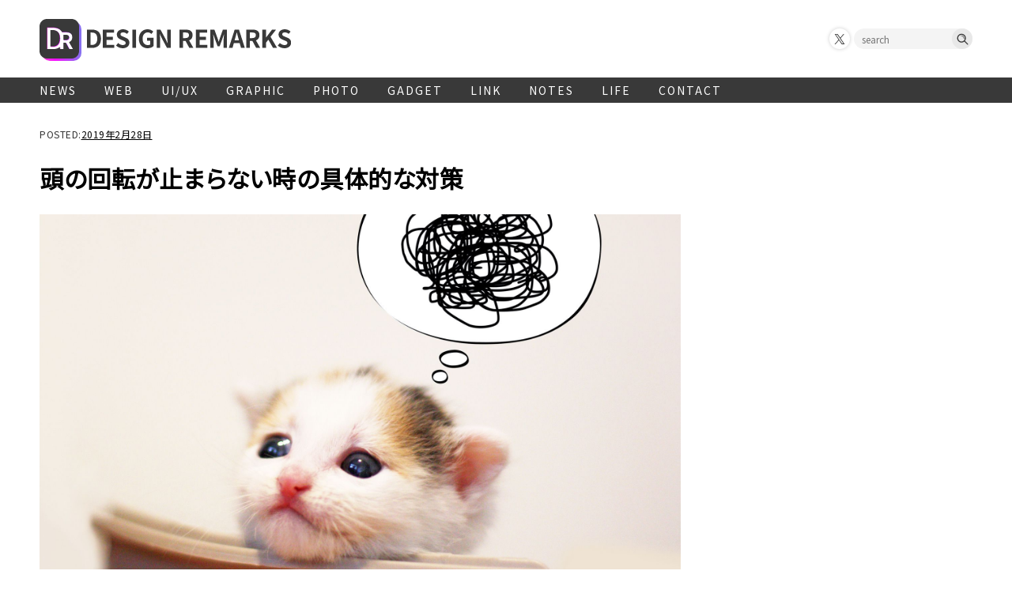

--- FILE ---
content_type: text/html; charset=UTF-8
request_url: https://design-remarks.com/dont-stop-head/
body_size: 15853
content:
<!doctype html>
<html lang="ja">
<head>
<!-- Google Tag Manager -->
<script>(function(w,d,s,l,i){w[l]=w[l]||[];w[l].push({'gtm.start':
new Date().getTime(),event:'gtm.js'});var f=d.getElementsByTagName(s)[0],
j=d.createElement(s),dl=l!='dataLayer'?'&l='+l:'';j.async=true;j.src=
'https://www.googletagmanager.com/gtm.js?id='+i+dl;f.parentNode.insertBefore(j,f);
})(window,document,'script','dataLayer','GTM-5LS7NDQ');</script>
<!-- End Google Tag Manager -->

<meta charset="UTF-8">
<meta name="viewport" content="width=device-width, initial-scale=1">
<meta name="format-detection" content="telephone=no">
<link rel="shortcut icon" type="image/x-icon" href="https://design-remarks.com/wp-content/themes/design_remarks/img/favicon.ico">
<link rel="apple-touch-icon" href="https://design-remarks.com/wp-content/themes/design_remarks/img/apple-touch-icon.png">
<link rel="profile" href="http://gmpg.org/xfn/11">
 
<!-- OGPsetting -->
<meta property="og:title" content="頭の回転が止まらない時の具体的な対策｜DESIGN REMARKS [デザインリマークス]">
<meta property="og:url" content="https://design-remarks.com/dont-stop-head/">
<meta property="og:description" content="頭の回転が止まらない時の具体的な対策">
<meta property="og:type" content="website">
<meta property="og:image" content="https://design-remarks.com/wp-content/uploads/2019/02/dont-stop-head-1200x675.jpg">

<meta property="og:site_name" content="DESIGNREMARKS">
<meta name="twitter:card" content="summary_large_image">
<meta name="twitter:site" content="@Yusuke_Boarding">
<meta name="twitter:creator" content="@Yusuke_Boarding">
<!-- OGPsetting --> 

<!-- Compass -->
<script async type="text/javascript">
var microadCompass = microadCompass || {};
microadCompass.queue = microadCompass.queue || [];
</script>
<script type="text/javascript" charset="UTF-8" src="//j.microad.net/js/compass.js" onload="new microadCompass.AdInitializer().initialize();" async></script>
<!-- Compass -->

	<title>頭の回転が止まらない時の具体的な対策 &#8211; DESIGN REMARKS [デザインリマークス]</title>
<meta name='robots' content='max-image-preview:large' />
	<style>img:is([sizes="auto" i], [sizes^="auto," i]) { contain-intrinsic-size: 3000px 1500px }</style>
	<link rel="alternate" type="application/rss+xml" title="DESIGN REMARKS [デザインリマークス] &raquo; フィード" href="https://design-remarks.com/feed/" />
<link rel="alternate" type="application/rss+xml" title="DESIGN REMARKS [デザインリマークス] &raquo; コメントフィード" href="https://design-remarks.com/comments/feed/" />
<script type="text/javascript">
/* <![CDATA[ */
window._wpemojiSettings = {"baseUrl":"https:\/\/s.w.org\/images\/core\/emoji\/16.0.1\/72x72\/","ext":".png","svgUrl":"https:\/\/s.w.org\/images\/core\/emoji\/16.0.1\/svg\/","svgExt":".svg","source":{"concatemoji":"https:\/\/design-remarks.com\/wp-includes\/js\/wp-emoji-release.min.js?ver=6.8.3"}};
/*! This file is auto-generated */
!function(s,n){var o,i,e;function c(e){try{var t={supportTests:e,timestamp:(new Date).valueOf()};sessionStorage.setItem(o,JSON.stringify(t))}catch(e){}}function p(e,t,n){e.clearRect(0,0,e.canvas.width,e.canvas.height),e.fillText(t,0,0);var t=new Uint32Array(e.getImageData(0,0,e.canvas.width,e.canvas.height).data),a=(e.clearRect(0,0,e.canvas.width,e.canvas.height),e.fillText(n,0,0),new Uint32Array(e.getImageData(0,0,e.canvas.width,e.canvas.height).data));return t.every(function(e,t){return e===a[t]})}function u(e,t){e.clearRect(0,0,e.canvas.width,e.canvas.height),e.fillText(t,0,0);for(var n=e.getImageData(16,16,1,1),a=0;a<n.data.length;a++)if(0!==n.data[a])return!1;return!0}function f(e,t,n,a){switch(t){case"flag":return n(e,"\ud83c\udff3\ufe0f\u200d\u26a7\ufe0f","\ud83c\udff3\ufe0f\u200b\u26a7\ufe0f")?!1:!n(e,"\ud83c\udde8\ud83c\uddf6","\ud83c\udde8\u200b\ud83c\uddf6")&&!n(e,"\ud83c\udff4\udb40\udc67\udb40\udc62\udb40\udc65\udb40\udc6e\udb40\udc67\udb40\udc7f","\ud83c\udff4\u200b\udb40\udc67\u200b\udb40\udc62\u200b\udb40\udc65\u200b\udb40\udc6e\u200b\udb40\udc67\u200b\udb40\udc7f");case"emoji":return!a(e,"\ud83e\udedf")}return!1}function g(e,t,n,a){var r="undefined"!=typeof WorkerGlobalScope&&self instanceof WorkerGlobalScope?new OffscreenCanvas(300,150):s.createElement("canvas"),o=r.getContext("2d",{willReadFrequently:!0}),i=(o.textBaseline="top",o.font="600 32px Arial",{});return e.forEach(function(e){i[e]=t(o,e,n,a)}),i}function t(e){var t=s.createElement("script");t.src=e,t.defer=!0,s.head.appendChild(t)}"undefined"!=typeof Promise&&(o="wpEmojiSettingsSupports",i=["flag","emoji"],n.supports={everything:!0,everythingExceptFlag:!0},e=new Promise(function(e){s.addEventListener("DOMContentLoaded",e,{once:!0})}),new Promise(function(t){var n=function(){try{var e=JSON.parse(sessionStorage.getItem(o));if("object"==typeof e&&"number"==typeof e.timestamp&&(new Date).valueOf()<e.timestamp+604800&&"object"==typeof e.supportTests)return e.supportTests}catch(e){}return null}();if(!n){if("undefined"!=typeof Worker&&"undefined"!=typeof OffscreenCanvas&&"undefined"!=typeof URL&&URL.createObjectURL&&"undefined"!=typeof Blob)try{var e="postMessage("+g.toString()+"("+[JSON.stringify(i),f.toString(),p.toString(),u.toString()].join(",")+"));",a=new Blob([e],{type:"text/javascript"}),r=new Worker(URL.createObjectURL(a),{name:"wpTestEmojiSupports"});return void(r.onmessage=function(e){c(n=e.data),r.terminate(),t(n)})}catch(e){}c(n=g(i,f,p,u))}t(n)}).then(function(e){for(var t in e)n.supports[t]=e[t],n.supports.everything=n.supports.everything&&n.supports[t],"flag"!==t&&(n.supports.everythingExceptFlag=n.supports.everythingExceptFlag&&n.supports[t]);n.supports.everythingExceptFlag=n.supports.everythingExceptFlag&&!n.supports.flag,n.DOMReady=!1,n.readyCallback=function(){n.DOMReady=!0}}).then(function(){return e}).then(function(){var e;n.supports.everything||(n.readyCallback(),(e=n.source||{}).concatemoji?t(e.concatemoji):e.wpemoji&&e.twemoji&&(t(e.twemoji),t(e.wpemoji)))}))}((window,document),window._wpemojiSettings);
/* ]]> */
</script>
<style id='wp-emoji-styles-inline-css' type='text/css'>

	img.wp-smiley, img.emoji {
		display: inline !important;
		border: none !important;
		box-shadow: none !important;
		height: 1em !important;
		width: 1em !important;
		margin: 0 0.07em !important;
		vertical-align: -0.1em !important;
		background: none !important;
		padding: 0 !important;
	}
</style>
<link rel='stylesheet' id='wp-block-library-css' href='https://design-remarks.com/wp-includes/css/dist/block-library/style.min.css?ver=6.8.3' type='text/css' media='all' />
<style id='classic-theme-styles-inline-css' type='text/css'>
/*! This file is auto-generated */
.wp-block-button__link{color:#fff;background-color:#32373c;border-radius:9999px;box-shadow:none;text-decoration:none;padding:calc(.667em + 2px) calc(1.333em + 2px);font-size:1.125em}.wp-block-file__button{background:#32373c;color:#fff;text-decoration:none}
</style>
<style id='global-styles-inline-css' type='text/css'>
:root{--wp--preset--aspect-ratio--square: 1;--wp--preset--aspect-ratio--4-3: 4/3;--wp--preset--aspect-ratio--3-4: 3/4;--wp--preset--aspect-ratio--3-2: 3/2;--wp--preset--aspect-ratio--2-3: 2/3;--wp--preset--aspect-ratio--16-9: 16/9;--wp--preset--aspect-ratio--9-16: 9/16;--wp--preset--color--black: #000000;--wp--preset--color--cyan-bluish-gray: #abb8c3;--wp--preset--color--white: #ffffff;--wp--preset--color--pale-pink: #f78da7;--wp--preset--color--vivid-red: #cf2e2e;--wp--preset--color--luminous-vivid-orange: #ff6900;--wp--preset--color--luminous-vivid-amber: #fcb900;--wp--preset--color--light-green-cyan: #7bdcb5;--wp--preset--color--vivid-green-cyan: #00d084;--wp--preset--color--pale-cyan-blue: #8ed1fc;--wp--preset--color--vivid-cyan-blue: #0693e3;--wp--preset--color--vivid-purple: #9b51e0;--wp--preset--gradient--vivid-cyan-blue-to-vivid-purple: linear-gradient(135deg,rgba(6,147,227,1) 0%,rgb(155,81,224) 100%);--wp--preset--gradient--light-green-cyan-to-vivid-green-cyan: linear-gradient(135deg,rgb(122,220,180) 0%,rgb(0,208,130) 100%);--wp--preset--gradient--luminous-vivid-amber-to-luminous-vivid-orange: linear-gradient(135deg,rgba(252,185,0,1) 0%,rgba(255,105,0,1) 100%);--wp--preset--gradient--luminous-vivid-orange-to-vivid-red: linear-gradient(135deg,rgba(255,105,0,1) 0%,rgb(207,46,46) 100%);--wp--preset--gradient--very-light-gray-to-cyan-bluish-gray: linear-gradient(135deg,rgb(238,238,238) 0%,rgb(169,184,195) 100%);--wp--preset--gradient--cool-to-warm-spectrum: linear-gradient(135deg,rgb(74,234,220) 0%,rgb(151,120,209) 20%,rgb(207,42,186) 40%,rgb(238,44,130) 60%,rgb(251,105,98) 80%,rgb(254,248,76) 100%);--wp--preset--gradient--blush-light-purple: linear-gradient(135deg,rgb(255,206,236) 0%,rgb(152,150,240) 100%);--wp--preset--gradient--blush-bordeaux: linear-gradient(135deg,rgb(254,205,165) 0%,rgb(254,45,45) 50%,rgb(107,0,62) 100%);--wp--preset--gradient--luminous-dusk: linear-gradient(135deg,rgb(255,203,112) 0%,rgb(199,81,192) 50%,rgb(65,88,208) 100%);--wp--preset--gradient--pale-ocean: linear-gradient(135deg,rgb(255,245,203) 0%,rgb(182,227,212) 50%,rgb(51,167,181) 100%);--wp--preset--gradient--electric-grass: linear-gradient(135deg,rgb(202,248,128) 0%,rgb(113,206,126) 100%);--wp--preset--gradient--midnight: linear-gradient(135deg,rgb(2,3,129) 0%,rgb(40,116,252) 100%);--wp--preset--font-size--small: 13px;--wp--preset--font-size--medium: 20px;--wp--preset--font-size--large: 36px;--wp--preset--font-size--x-large: 42px;--wp--preset--spacing--20: 0.44rem;--wp--preset--spacing--30: 0.67rem;--wp--preset--spacing--40: 1rem;--wp--preset--spacing--50: 1.5rem;--wp--preset--spacing--60: 2.25rem;--wp--preset--spacing--70: 3.38rem;--wp--preset--spacing--80: 5.06rem;--wp--preset--shadow--natural: 6px 6px 9px rgba(0, 0, 0, 0.2);--wp--preset--shadow--deep: 12px 12px 50px rgba(0, 0, 0, 0.4);--wp--preset--shadow--sharp: 6px 6px 0px rgba(0, 0, 0, 0.2);--wp--preset--shadow--outlined: 6px 6px 0px -3px rgba(255, 255, 255, 1), 6px 6px rgba(0, 0, 0, 1);--wp--preset--shadow--crisp: 6px 6px 0px rgba(0, 0, 0, 1);}:where(.is-layout-flex){gap: 0.5em;}:where(.is-layout-grid){gap: 0.5em;}body .is-layout-flex{display: flex;}.is-layout-flex{flex-wrap: wrap;align-items: center;}.is-layout-flex > :is(*, div){margin: 0;}body .is-layout-grid{display: grid;}.is-layout-grid > :is(*, div){margin: 0;}:where(.wp-block-columns.is-layout-flex){gap: 2em;}:where(.wp-block-columns.is-layout-grid){gap: 2em;}:where(.wp-block-post-template.is-layout-flex){gap: 1.25em;}:where(.wp-block-post-template.is-layout-grid){gap: 1.25em;}.has-black-color{color: var(--wp--preset--color--black) !important;}.has-cyan-bluish-gray-color{color: var(--wp--preset--color--cyan-bluish-gray) !important;}.has-white-color{color: var(--wp--preset--color--white) !important;}.has-pale-pink-color{color: var(--wp--preset--color--pale-pink) !important;}.has-vivid-red-color{color: var(--wp--preset--color--vivid-red) !important;}.has-luminous-vivid-orange-color{color: var(--wp--preset--color--luminous-vivid-orange) !important;}.has-luminous-vivid-amber-color{color: var(--wp--preset--color--luminous-vivid-amber) !important;}.has-light-green-cyan-color{color: var(--wp--preset--color--light-green-cyan) !important;}.has-vivid-green-cyan-color{color: var(--wp--preset--color--vivid-green-cyan) !important;}.has-pale-cyan-blue-color{color: var(--wp--preset--color--pale-cyan-blue) !important;}.has-vivid-cyan-blue-color{color: var(--wp--preset--color--vivid-cyan-blue) !important;}.has-vivid-purple-color{color: var(--wp--preset--color--vivid-purple) !important;}.has-black-background-color{background-color: var(--wp--preset--color--black) !important;}.has-cyan-bluish-gray-background-color{background-color: var(--wp--preset--color--cyan-bluish-gray) !important;}.has-white-background-color{background-color: var(--wp--preset--color--white) !important;}.has-pale-pink-background-color{background-color: var(--wp--preset--color--pale-pink) !important;}.has-vivid-red-background-color{background-color: var(--wp--preset--color--vivid-red) !important;}.has-luminous-vivid-orange-background-color{background-color: var(--wp--preset--color--luminous-vivid-orange) !important;}.has-luminous-vivid-amber-background-color{background-color: var(--wp--preset--color--luminous-vivid-amber) !important;}.has-light-green-cyan-background-color{background-color: var(--wp--preset--color--light-green-cyan) !important;}.has-vivid-green-cyan-background-color{background-color: var(--wp--preset--color--vivid-green-cyan) !important;}.has-pale-cyan-blue-background-color{background-color: var(--wp--preset--color--pale-cyan-blue) !important;}.has-vivid-cyan-blue-background-color{background-color: var(--wp--preset--color--vivid-cyan-blue) !important;}.has-vivid-purple-background-color{background-color: var(--wp--preset--color--vivid-purple) !important;}.has-black-border-color{border-color: var(--wp--preset--color--black) !important;}.has-cyan-bluish-gray-border-color{border-color: var(--wp--preset--color--cyan-bluish-gray) !important;}.has-white-border-color{border-color: var(--wp--preset--color--white) !important;}.has-pale-pink-border-color{border-color: var(--wp--preset--color--pale-pink) !important;}.has-vivid-red-border-color{border-color: var(--wp--preset--color--vivid-red) !important;}.has-luminous-vivid-orange-border-color{border-color: var(--wp--preset--color--luminous-vivid-orange) !important;}.has-luminous-vivid-amber-border-color{border-color: var(--wp--preset--color--luminous-vivid-amber) !important;}.has-light-green-cyan-border-color{border-color: var(--wp--preset--color--light-green-cyan) !important;}.has-vivid-green-cyan-border-color{border-color: var(--wp--preset--color--vivid-green-cyan) !important;}.has-pale-cyan-blue-border-color{border-color: var(--wp--preset--color--pale-cyan-blue) !important;}.has-vivid-cyan-blue-border-color{border-color: var(--wp--preset--color--vivid-cyan-blue) !important;}.has-vivid-purple-border-color{border-color: var(--wp--preset--color--vivid-purple) !important;}.has-vivid-cyan-blue-to-vivid-purple-gradient-background{background: var(--wp--preset--gradient--vivid-cyan-blue-to-vivid-purple) !important;}.has-light-green-cyan-to-vivid-green-cyan-gradient-background{background: var(--wp--preset--gradient--light-green-cyan-to-vivid-green-cyan) !important;}.has-luminous-vivid-amber-to-luminous-vivid-orange-gradient-background{background: var(--wp--preset--gradient--luminous-vivid-amber-to-luminous-vivid-orange) !important;}.has-luminous-vivid-orange-to-vivid-red-gradient-background{background: var(--wp--preset--gradient--luminous-vivid-orange-to-vivid-red) !important;}.has-very-light-gray-to-cyan-bluish-gray-gradient-background{background: var(--wp--preset--gradient--very-light-gray-to-cyan-bluish-gray) !important;}.has-cool-to-warm-spectrum-gradient-background{background: var(--wp--preset--gradient--cool-to-warm-spectrum) !important;}.has-blush-light-purple-gradient-background{background: var(--wp--preset--gradient--blush-light-purple) !important;}.has-blush-bordeaux-gradient-background{background: var(--wp--preset--gradient--blush-bordeaux) !important;}.has-luminous-dusk-gradient-background{background: var(--wp--preset--gradient--luminous-dusk) !important;}.has-pale-ocean-gradient-background{background: var(--wp--preset--gradient--pale-ocean) !important;}.has-electric-grass-gradient-background{background: var(--wp--preset--gradient--electric-grass) !important;}.has-midnight-gradient-background{background: var(--wp--preset--gradient--midnight) !important;}.has-small-font-size{font-size: var(--wp--preset--font-size--small) !important;}.has-medium-font-size{font-size: var(--wp--preset--font-size--medium) !important;}.has-large-font-size{font-size: var(--wp--preset--font-size--large) !important;}.has-x-large-font-size{font-size: var(--wp--preset--font-size--x-large) !important;}
:where(.wp-block-post-template.is-layout-flex){gap: 1.25em;}:where(.wp-block-post-template.is-layout-grid){gap: 1.25em;}
:where(.wp-block-columns.is-layout-flex){gap: 2em;}:where(.wp-block-columns.is-layout-grid){gap: 2em;}
:root :where(.wp-block-pullquote){font-size: 1.5em;line-height: 1.6;}
</style>
<link rel='stylesheet' id='contact-form-7-css' href='https://design-remarks.com/wp-content/plugins/contact-form-7/includes/css/styles.css?ver=6.1.1' type='text/css' media='all' />
<link rel='stylesheet' id='toc-screen-css' href='https://design-remarks.com/wp-content/plugins/table-of-contents-plus/screen.min.css?ver=2411.1' type='text/css' media='all' />
<link rel='stylesheet' id='design_remarks-style-css' href='https://design-remarks.com/wp-content/themes/design_remarks/style.css?ver=6.8.3' type='text/css' media='all' />
<link rel='stylesheet' id='style_base-css' href='https://design-remarks.com/wp-content/themes/design_remarks/base.css' type='text/css' media='all' />
<link rel='stylesheet' id='style_highlight-css' href='https://design-remarks.com/wp-content/themes/design_remarks/css/androidstudio.css' type='text/css' media='all' />
<script type="text/javascript" src="https://design-remarks.com/wp-includes/js/jquery/jquery.min.js?ver=3.7.1" id="jquery-core-js"></script>
<script type="text/javascript" src="https://design-remarks.com/wp-includes/js/jquery/jquery-migrate.min.js?ver=3.4.1" id="jquery-migrate-js"></script>
<script type="text/javascript" src="https://design-remarks.com/wp-content/themes/design_remarks/js/jquery.inview.js?ver=6.8.3" id="js_inview-js"></script>
<script type="text/javascript" src="https://design-remarks.com/wp-content/themes/design_remarks/js/highlight.pack.js?ver=6.8.3" id="js_highlight-js"></script>
<script type="text/javascript" src="https://design-remarks.com/wp-content/themes/design_remarks/common.js?ver=6.8.3" id="js_common-js"></script>
<link rel="https://api.w.org/" href="https://design-remarks.com/wp-json/" /><link rel="alternate" title="JSON" type="application/json" href="https://design-remarks.com/wp-json/wp/v2/posts/474" /><link rel="EditURI" type="application/rsd+xml" title="RSD" href="https://design-remarks.com/xmlrpc.php?rsd" />
<meta name="generator" content="WordPress 6.8.3" />
<link rel="canonical" href="https://design-remarks.com/dont-stop-head/" />
<link rel='shortlink' href='https://design-remarks.com/?p=474' />
<link rel="alternate" title="oEmbed (JSON)" type="application/json+oembed" href="https://design-remarks.com/wp-json/oembed/1.0/embed?url=https%3A%2F%2Fdesign-remarks.com%2Fdont-stop-head%2F" />
<link rel="alternate" title="oEmbed (XML)" type="text/xml+oembed" href="https://design-remarks.com/wp-json/oembed/1.0/embed?url=https%3A%2F%2Fdesign-remarks.com%2Fdont-stop-head%2F&#038;format=xml" />
<style>:root {
			--lazy-loader-animation-duration: 300ms;
		}
		  
		.lazyload {
	display: block;
}

.lazyload,
        .lazyloading {
			opacity: 0;
		}


		.lazyloaded {
			opacity: 1;
			transition: opacity 300ms;
			transition: opacity var(--lazy-loader-animation-duration);
		}</style><noscript><style>.lazyload { display: none; } .lazyload[class*="lazy-loader-background-element-"] { display: block; opacity: 1; }</style></noscript><link rel="amphtml" href="https://design-remarks.com/dont-stop-head/amp/"></head>

<body class="wp-singular post-template-default single single-post postid-474 single-format-standard wp-theme-design_remarks">
<!-- Google Tag Manager (noscript) -->
<noscript><iframe src="https://www.googletagmanager.com/ns.html?id=GTM-5LS7NDQ"
height="0" width="0" style="display:none;visibility:hidden"></iframe></noscript>
<!-- End Google Tag Manager (noscript) -->
<div id="page" class="site">
	<a class="skip-link screen-reader-text" href="#content">Skip to content</a>

	<header id="masthead" class="site-header">
		<div class="site-branding">
							<p class="site-title"><a href="https://design-remarks.com/" rel="home">
				<span class="site-title-icon"><img src="https://design-remarks.com/wp-content/themes/design_remarks/svg/svg_dr_logo_icon.svg"></span>
				<img src="https://design-remarks.com/wp-content/themes/design_remarks/svg/svg_dr_logo.svg" alt="DESIGN REMARKS [デザインリマークス]"></a></p>
						
			<nav class="header-sub-navigation">
			<!-- sub nav list -->
			<ul class="sub_navigation_list">
			<li class="sub_navi_icon"><a target="_blank" href="https://x.com/Yusuke_Boarding"><img src="https://design-remarks.com/wp-content/themes/design_remarks/svg/svg_icon_x.svg"></a></li>
			</ul>
			<!-- serach -->
			<form role="search" method="get" class="header_search" action="https://design-remarks.com">
				<input type="hidden" value="post" name="post_type" id="post_type">
				<input type="text" name="s" id="s" value="" placeholder="search">
				<input type="submit" value="">
			</form>
			</nav>
		</div><!-- .site-branding -->
		
		
		<!-- mobileNavigationTrigger -->
		<div class="header_right_area">
		<div class="header_trigger_mb" id="headerTriggerMb">
		<span class="header_trigger_mb_parts"></span>
		</div><!-- /.mobileNavigationTrigger -->
		</div>
		
		<!-- gNavPC -->
		<nav id="site-navigation" class="main-navigation">
			<button class="menu-toggle" aria-controls="primary-menu" aria-expanded="false">Primary Menu</button>
			<div class="menu-globalnavi-container"><ul id="primary-menu" class="menu"><li id="menu-item-3080" class="menu-item menu-item-type-custom menu-item-object-custom menu-item-3080"><a href="/news">NEWS</a></li>
<li id="menu-item-8" class="menu-item menu-item-type-taxonomy menu-item-object-category menu-item-has-children menu-item-8"><a href="https://design-remarks.com/category/web/">WEB</a>
<ul class="sub-menu">
	<li id="menu-item-24" class="menu-item menu-item-type-taxonomy menu-item-object-category menu-item-24"><a href="https://design-remarks.com/category/web/html/">HTML</a></li>
	<li id="menu-item-23" class="menu-item menu-item-type-taxonomy menu-item-object-category menu-item-23"><a href="https://design-remarks.com/category/web/css/">CSS</a></li>
	<li id="menu-item-712" class="menu-item menu-item-type-taxonomy menu-item-object-category menu-item-712"><a href="https://design-remarks.com/category/web/javascript/">JavaScript</a></li>
	<li id="menu-item-25" class="menu-item menu-item-type-taxonomy menu-item-object-category menu-item-25"><a href="https://design-remarks.com/category/web/wordpress/">WordPress</a></li>
	<li id="menu-item-1810" class="menu-item menu-item-type-taxonomy menu-item-object-category menu-item-1810"><a href="https://design-remarks.com/category/web/server/">SERVER</a></li>
	<li id="menu-item-2673" class="menu-item menu-item-type-taxonomy menu-item-object-category menu-item-2673"><a href="https://design-remarks.com/category/web/ec/">E-Commerce</a></li>
</ul>
</li>
<li id="menu-item-4567" class="menu-item menu-item-type-taxonomy menu-item-object-category menu-item-4567"><a href="https://design-remarks.com/category/uiux/">UI/UX</a></li>
<li id="menu-item-9" class="menu-item menu-item-type-taxonomy menu-item-object-category menu-item-has-children menu-item-9"><a href="https://design-remarks.com/category/graphic/">GRAPHIC</a>
<ul class="sub-menu">
	<li id="menu-item-11" class="menu-item menu-item-type-taxonomy menu-item-object-category menu-item-11"><a href="https://design-remarks.com/category/graphic/photoshop/">Photoshop</a></li>
	<li id="menu-item-10" class="menu-item menu-item-type-taxonomy menu-item-object-category menu-item-10"><a href="https://design-remarks.com/category/graphic/illustrator/">Illustrator</a></li>
</ul>
</li>
<li id="menu-item-13" class="menu-item menu-item-type-taxonomy menu-item-object-category menu-item-13"><a href="https://design-remarks.com/category/photo/">PHOTO</a></li>
<li id="menu-item-1907" class="menu-item menu-item-type-taxonomy menu-item-object-category menu-item-1907"><a href="https://design-remarks.com/category/gadget/">GADGET</a></li>
<li id="menu-item-2929" class="menu-item menu-item-type-taxonomy menu-item-object-category menu-item-has-children menu-item-2929"><a href="https://design-remarks.com/category/link/">LINK</a>
<ul class="sub-menu">
	<li id="menu-item-2930" class="menu-item menu-item-type-taxonomy menu-item-object-category menu-item-2930"><a href="https://design-remarks.com/category/link/media/">MEDIA</a></li>
	<li id="menu-item-2931" class="menu-item menu-item-type-taxonomy menu-item-object-category menu-item-2931"><a href="https://design-remarks.com/category/link/youtube/">YouTube</a></li>
</ul>
</li>
<li id="menu-item-34" class="menu-item menu-item-type-taxonomy menu-item-object-category current-post-ancestor current-menu-parent current-post-parent menu-item-has-children menu-item-34"><a href="https://design-remarks.com/category/notes/">NOTES</a>
<ul class="sub-menu">
	<li id="menu-item-2053" class="menu-item menu-item-type-taxonomy menu-item-object-category menu-item-2053"><a href="https://design-remarks.com/category/notes/google/">Google</a></li>
</ul>
</li>
<li id="menu-item-12" class="menu-item menu-item-type-taxonomy menu-item-object-category menu-item-12"><a href="https://design-remarks.com/category/life/">LIFE</a></li>
<li id="menu-item-305" class="menu-item menu-item-type-post_type menu-item-object-page menu-item-305"><a href="https://design-remarks.com/contact/">CONTACT</a></li>
</ul></div>		</nav><!-- #site-navigation -->
		
		<!-- gNavMB -->
		<nav id="mobile-site-navigation" class="mobile-main-navigation">
			<div class="menu-globalnavi-container"><ul id="primary-menu" class="menu"><li class="menu-item menu-item-type-custom menu-item-object-custom menu-item-3080"><a href="/news">NEWS</a></li>
<li class="menu-item menu-item-type-taxonomy menu-item-object-category menu-item-has-children menu-item-8"><a href="https://design-remarks.com/category/web/">WEB</a>
<ul class="sub-menu">
	<li class="menu-item menu-item-type-taxonomy menu-item-object-category menu-item-24"><a href="https://design-remarks.com/category/web/html/">HTML</a></li>
	<li class="menu-item menu-item-type-taxonomy menu-item-object-category menu-item-23"><a href="https://design-remarks.com/category/web/css/">CSS</a></li>
	<li class="menu-item menu-item-type-taxonomy menu-item-object-category menu-item-712"><a href="https://design-remarks.com/category/web/javascript/">JavaScript</a></li>
	<li class="menu-item menu-item-type-taxonomy menu-item-object-category menu-item-25"><a href="https://design-remarks.com/category/web/wordpress/">WordPress</a></li>
	<li class="menu-item menu-item-type-taxonomy menu-item-object-category menu-item-1810"><a href="https://design-remarks.com/category/web/server/">SERVER</a></li>
	<li class="menu-item menu-item-type-taxonomy menu-item-object-category menu-item-2673"><a href="https://design-remarks.com/category/web/ec/">E-Commerce</a></li>
</ul>
</li>
<li class="menu-item menu-item-type-taxonomy menu-item-object-category menu-item-4567"><a href="https://design-remarks.com/category/uiux/">UI/UX</a></li>
<li class="menu-item menu-item-type-taxonomy menu-item-object-category menu-item-has-children menu-item-9"><a href="https://design-remarks.com/category/graphic/">GRAPHIC</a>
<ul class="sub-menu">
	<li class="menu-item menu-item-type-taxonomy menu-item-object-category menu-item-11"><a href="https://design-remarks.com/category/graphic/photoshop/">Photoshop</a></li>
	<li class="menu-item menu-item-type-taxonomy menu-item-object-category menu-item-10"><a href="https://design-remarks.com/category/graphic/illustrator/">Illustrator</a></li>
</ul>
</li>
<li class="menu-item menu-item-type-taxonomy menu-item-object-category menu-item-13"><a href="https://design-remarks.com/category/photo/">PHOTO</a></li>
<li class="menu-item menu-item-type-taxonomy menu-item-object-category menu-item-1907"><a href="https://design-remarks.com/category/gadget/">GADGET</a></li>
<li class="menu-item menu-item-type-taxonomy menu-item-object-category menu-item-has-children menu-item-2929"><a href="https://design-remarks.com/category/link/">LINK</a>
<ul class="sub-menu">
	<li class="menu-item menu-item-type-taxonomy menu-item-object-category menu-item-2930"><a href="https://design-remarks.com/category/link/media/">MEDIA</a></li>
	<li class="menu-item menu-item-type-taxonomy menu-item-object-category menu-item-2931"><a href="https://design-remarks.com/category/link/youtube/">YouTube</a></li>
</ul>
</li>
<li class="menu-item menu-item-type-taxonomy menu-item-object-category current-post-ancestor current-menu-parent current-post-parent menu-item-has-children menu-item-34"><a href="https://design-remarks.com/category/notes/">NOTES</a>
<ul class="sub-menu">
	<li class="menu-item menu-item-type-taxonomy menu-item-object-category menu-item-2053"><a href="https://design-remarks.com/category/notes/google/">Google</a></li>
</ul>
</li>
<li class="menu-item menu-item-type-taxonomy menu-item-object-category menu-item-12"><a href="https://design-remarks.com/category/life/">LIFE</a></li>
<li class="menu-item menu-item-type-post_type menu-item-object-page menu-item-305"><a href="https://design-remarks.com/contact/">CONTACT</a></li>
</ul></div>		</nav><!-- #site-navigation -->		
		
	</header><!-- #masthead -->

	<div id="content" class="site-content">

	<div id="primary" class="content-area">
		<main id="main" class="site-main">

		
<article id="post-474" class="post-474 post type-post status-publish format-standard has-post-thumbnail hentry category-notes">
	<header class="entry-header">
					<div class="entry-meta">
				<span class="posted-on">POSTED:<a href="https://design-remarks.com/dont-stop-head/" rel="bookmark"><time class="entry-date published" datetime="2019-02-28T01:01:46+09:00">2019年2月28日</time><time class="updated" datetime="2019-02-28T12:44:29+09:00">2019年2月28日</time></a></span>                			</div><!-- .entry-meta -->
		
		<h1 class="entry-title">頭の回転が止まらない時の具体的な対策</h1>
	</header><!-- .entry-header -->

	
			<div class="post-thumbnail">
				<noscript><img width="1920" height="1080" src="https://design-remarks.com/wp-content/uploads/2019/02/dont-stop-head.jpg" class="attachment-post-thumbnail size-post-thumbnail wp-post-image" alt decoding="async" fetchpriority="high" srcset="https://design-remarks.com/wp-content/uploads/2019/02/dont-stop-head.jpg 1920w, https://design-remarks.com/wp-content/uploads/2019/02/dont-stop-head-500x281.jpg 500w, https://design-remarks.com/wp-content/uploads/2019/02/dont-stop-head-768x432.jpg 768w, https://design-remarks.com/wp-content/uploads/2019/02/dont-stop-head-1200x675.jpg 1200w" sizes="(max-width: 1920px) 100vw, 1920px"></noscript><img width="1920" height="1080" src="data:image/svg+xml,%3Csvg%20xmlns%3D%22http%3A%2F%2Fwww.w3.org%2F2000%2Fsvg%22%20viewBox%3D%220%200%201920%201080%22%3E%3C%2Fsvg%3E" class="attachment-post-thumbnail size-post-thumbnail wp-post-image lazyload" alt decoding="async" fetchpriority="high" srcset="data:image/svg+xml,%3Csvg%20xmlns%3D%22http%3A%2F%2Fwww.w3.org%2F2000%2Fsvg%22%20viewBox%3D%220%200%201920%201080%22%3E%3C%2Fsvg%3E 1920w" sizes="(max-width: 1920px) 100vw, 1920px" data-srcset="https://design-remarks.com/wp-content/uploads/2019/02/dont-stop-head.jpg 1920w, https://design-remarks.com/wp-content/uploads/2019/02/dont-stop-head-500x281.jpg 500w, https://design-remarks.com/wp-content/uploads/2019/02/dont-stop-head-768x432.jpg 768w, https://design-remarks.com/wp-content/uploads/2019/02/dont-stop-head-1200x675.jpg 1200w" data-src="https://design-remarks.com/wp-content/uploads/2019/02/dont-stop-head.jpg" loading="lazy">			</div><!-- .post-thumbnail -->

		
	<div class="entry-content">
		
<p>仕事が終わったのに頭の回転が止まらず、帰り道も夕飯の間も、考えすぎ・急ぎすぎ・焦りすぎ、なんてことありませんか？ようやく頭が休まるのは眠りについたときくらいで、それ以外はずっと何かを考え、せかせかとしてしまう。<br>頭の切り替えが出来ずにいると、本当に疲れてしまいます。日常を楽しむことも忘れてしまいます。<br>こういう時の対策は、人それぞれにあると思います。お酒を飲んで頭を休める、という人も多いのではないかと思いますが、今回は、私なりにふとした瞬間に出来る対策を考えてみました。</p>



<h2 class="wp-block-heading">エスカレーターに乗って歩かない</h2>



<p>せかせかしてると、とにかく早く進みたいので、エスカレーターに乗っても歩いてしまったり、階段の方が早いからと二段飛ばしくらいで階段を登ったりしていませんか。<br>運動にはいいのですが、ここは１つ、急がずにエスカレーターに乗り、歩かない。<br>これをすると精神的に少し落ち着きます。十数秒の短い時間ですが、自分の意思や感覚を止めて、自動的な流れに任せる。こうした瞬間が気持ちの落ち着きに繋がります。</p>



<h2 class="wp-block-heading">字をゆっくり丁寧に書く</h2>



<p>自分の名前でも好きな漢字でも、メモ書きでもいいのですが、手書きで字をゆっくり丁寧に書きます。それこそ、新年の書初めのように。<br>ボールペンでも鉛筆でもかまいません。留め、跳ねなど、抑揚をしっかりつけてじっくりと書きます。<br>これをすると不思議と気持ちが落ち着き、頭が切り替わります。</p>



<h2 class="wp-block-heading">机の片付けをする</h2>



<p>デスクにあるものを所定の場所にしまい、ごみはゴミ箱へ、本は本棚へ戻し、書類は分類してファイリング。あとは机を拭いて、環境をリセットします。<br>一日の途中でも、これをすると頭がすっきりとし、気持ちも落ち着きます。</p>



<h2 class="wp-block-heading">パソコンのフォルダやアプリケーションを全部閉じる</h2>



<p>机の片付けに似ていますが、パソコンを使っているなら、起動しているフォルダもアプリも全部閉じて、改めて必要なものを起動します。<br>そうすることで、いったん頭がリセットされてすっきりとします。</p>



<h2 class="wp-block-heading">服をたたむ、整理する</h2>



<p>服をたたみ、上着はハンガーにかけて所定の場所へ。気になる衣類にはファブリーズなどを吹きかけておきます。<br>なんだか落ち着きますね。数分で仕事から生活へと気持ちが切り替わるような気がします。</p>



<h2 class="wp-block-heading">靴磨きをする</h2>



<p>そんなに入念にやらなくても大丈夫です。少し拭くだけ、手入れするだけで、気持ちが切り替わります。<br>自分の体の中で、目から一番遠い場所である足に気を向けることで、見失っていたものを確認できるような気持ちです。</p>



<h2 class="wp-block-heading">話そうと思ったことを、いちど我慢する</h2>



<p>言いたいことは明日言え、という言葉がありますが、思いついたことをすぐに人に話すのではなく、一度、自分の中だけのことにします。<br>いつもならそこで発生していた会話が起こらず、静かな一瞬が過ぎます。このことが冷静さを生み出し、頭を一度立ち止まらせます。</p>



<h2 class="wp-block-heading">今やろうとしていることを、明日の予定にする</h2>



<p>せっかちな人は、何でもすぐにやろうとします。それはいいことなのですが、たまには「明日やろう」というのも大切です。<br>そう決めた瞬間に、今の時間に余裕が出来ると同時に、明日の明確な予定ができて安心します。<br>すぐやる、というのはある意味では、なんでも予定を立てずにやってしまうことなので、加速度的に手も頭も早くなっていき、歯止めが利かなくなります。たまには明日やりましょう。</p>



<h2 class="wp-block-heading">明日やろうとしていることを、今やってしまう</h2>



<p>先ほどと矛盾しているように見えますが、そうではありません。元々明日の予定としてあることを、今日やってしまえば、明日の時間が空きます。これが明日への余裕になります。<br>つまり、四六時中、何かしているという状態から、空白の時間を作ることで全体の整理ができ、結果的にうまくいくのです。</p>



<h2 class="wp-block-heading">まとめ</h2>



<p>実際に私自身が、考えることが止まらないタイプなので、これをすると頭が落ち着くなと思ったことです。<br>あまり考え事をしすぎるとストレスにもなりますので、もし参考になればやってみてください。他にもメンタルコントロールでいい方法があればご紹介します。</p>
	</div><!-- .entry-content -->

	
<section class="sns_share_sect">
<h3 class="section-title">この記事をシェアする</h3>
<ul class="sns_share_list">
<!-- twtter -->
<li><a target="_blank" href="http://x.com/share?text=頭の回転が止まらない時の具体的な対策&url=https://design-remarks.com/dont-stop-head/"><img src="https://design-remarks.com/wp-content/themes/design_remarks/img/btn_x.png" alt="Xにシェア"></a></li>
<li><a target="_blank" href="http://www.facebook.com/sharer.php?u=https://design-remarks.com/dont-stop-head/&t=頭の回転が止まらない時の具体的な対策"><img src="https://design-remarks.com/wp-content/themes/design_remarks/img/btn_facebook.png" alt="facebookにシェア"></a></li>
<li><a target="_blank" href="https://social-plugins.line.me/lineit/share?url=https://design-remarks.com/dont-stop-head/"><img src="https://design-remarks.com/wp-content/themes/design_remarks/img/btn_line.png" alt="LINEにシェア"></a></li>
<li><a target="_blank" href="https://getpocket.com/edit?url=https://design-remarks.com/dont-stop-head/"><img src="https://design-remarks.com/wp-content/themes/design_remarks/img/btn_pocket.png" alt="POCKETにシェア"></a></li>
</ul>
</section><!-- sns_share_sect -->




	<footer class="entry-footer">
		<span class="cat-links">Posted in <a href="https://design-remarks.com/category/notes/" rel="category tag">NOTES</a></span>	</footer><!-- .entry-footer -->
</article><!-- #post-474 -->

	<nav class="navigation post-navigation" aria-label="投稿">
		<h2 class="screen-reader-text">投稿ナビゲーション</h2>
		<div class="nav-links"><div class="nav-previous"><a href="https://design-remarks.com/stripe-css/" rel="prev">CSSでストライプやボーダーの背景を作る方法【コピペOK】</a></div><div class="nav-next"><a href="https://design-remarks.com/hover-backimage-change/" rel="next">背景画像を切り替えるhoverエフェクトの作り方【JavaScript】</a></div></div>
	</nav>
<!-- Google Ad 2019/01/19追加 -->
<ins class="adsbygoogle"
     style="display:block; text-align:center;"
     data-ad-layout="in-article"
     data-ad-format="fluid"
     data-ad-client="ca-pub-5369606369758131"
     data-ad-slot="1601296448"></ins>
<script>
     (adsbygoogle = window.adsbygoogle || []).push({});
</script>
<!-- Google Ad -->


<!-- 関連記事 2019/01/23追加 /2020/11/30修正 NEWSのときは関連無し -->
    <section class="related_link_sect mb20">
    <h2>関連記事</h2>

    
    <ul class="related_link_list">
                <li><a href="https://design-remarks.com/difference-art-design/">
            <noscript><img width="500" height="281" src="https://design-remarks.com/wp-content/uploads/2019/03/design_art_thumb-500x281.jpg" class="attachment-medium size-medium wp-post-image" alt decoding="async" srcset="https://design-remarks.com/wp-content/uploads/2019/03/design_art_thumb-500x281.jpg 500w, https://design-remarks.com/wp-content/uploads/2019/03/design_art_thumb-768x432.jpg 768w, https://design-remarks.com/wp-content/uploads/2019/03/design_art_thumb-1200x675.jpg 1200w, https://design-remarks.com/wp-content/uploads/2019/03/design_art_thumb.jpg 1920w" sizes="(max-width: 500px) 100vw, 500px"></noscript><img width="500" height="281" src="data:image/svg+xml,%3Csvg%20xmlns%3D%22http%3A%2F%2Fwww.w3.org%2F2000%2Fsvg%22%20viewBox%3D%220%200%20500%20281%22%3E%3C%2Fsvg%3E" class="attachment-medium size-medium wp-post-image lazyload" alt decoding="async" srcset="data:image/svg+xml,%3Csvg%20xmlns%3D%22http%3A%2F%2Fwww.w3.org%2F2000%2Fsvg%22%20viewBox%3D%220%200%20500%20281%22%3E%3C%2Fsvg%3E 500w" sizes="(max-width: 500px) 100vw, 500px" data-srcset="https://design-remarks.com/wp-content/uploads/2019/03/design_art_thumb-500x281.jpg 500w, https://design-remarks.com/wp-content/uploads/2019/03/design_art_thumb-768x432.jpg 768w, https://design-remarks.com/wp-content/uploads/2019/03/design_art_thumb-1200x675.jpg 1200w, https://design-remarks.com/wp-content/uploads/2019/03/design_art_thumb.jpg 1920w" data-src="https://design-remarks.com/wp-content/uploads/2019/03/design_art_thumb-500x281.jpg" loading="lazy">            <h3>アートとデザインの違い。アートとは、デザインとは。</h3></a>
            </li>
                    <li><a href="https://design-remarks.com/evaluation-design-impressions/">
            <noscript><img width="500" height="281" src="https://design-remarks.com/wp-content/uploads/2019/08/evaluation-design_thumb-500x281.jpg" class="attachment-medium size-medium wp-post-image" alt decoding="async" srcset="https://design-remarks.com/wp-content/uploads/2019/08/evaluation-design_thumb-500x281.jpg 500w, https://design-remarks.com/wp-content/uploads/2019/08/evaluation-design_thumb-768x432.jpg 768w, https://design-remarks.com/wp-content/uploads/2019/08/evaluation-design_thumb-1200x675.jpg 1200w, https://design-remarks.com/wp-content/uploads/2019/08/evaluation-design_thumb.jpg 1920w" sizes="(max-width: 500px) 100vw, 500px"></noscript><img width="500" height="281" src="data:image/svg+xml,%3Csvg%20xmlns%3D%22http%3A%2F%2Fwww.w3.org%2F2000%2Fsvg%22%20viewBox%3D%220%200%20500%20281%22%3E%3C%2Fsvg%3E" class="attachment-medium size-medium wp-post-image lazyload" alt decoding="async" srcset="data:image/svg+xml,%3Csvg%20xmlns%3D%22http%3A%2F%2Fwww.w3.org%2F2000%2Fsvg%22%20viewBox%3D%220%200%20500%20281%22%3E%3C%2Fsvg%3E 500w" sizes="(max-width: 500px) 100vw, 500px" data-srcset="https://design-remarks.com/wp-content/uploads/2019/08/evaluation-design_thumb-500x281.jpg 500w, https://design-remarks.com/wp-content/uploads/2019/08/evaluation-design_thumb-768x432.jpg 768w, https://design-remarks.com/wp-content/uploads/2019/08/evaluation-design_thumb-1200x675.jpg 1200w, https://design-remarks.com/wp-content/uploads/2019/08/evaluation-design_thumb.jpg 1920w" data-src="https://design-remarks.com/wp-content/uploads/2019/08/evaluation-design_thumb-500x281.jpg" loading="lazy">            <h3>デザインの良し悪しを“感想”で計ってはいけない理由</h3></a>
            </li>
                    <li><a href="https://design-remarks.com/%e6%96%87%e5%ad%97%e3%82%b3%e3%83%bc%e3%83%89%e3%81%ab%e3%81%a4%e3%81%84%e3%81%a6%e3%81%ae%e3%81%be%e3%81%a8%e3%82%81%e3%80%82/">
            <noscript><img width="300" height="169" src="https://design-remarks.com/wp-content/uploads/2018/05/thumbnail_0001-1-300x169.jpg" class="attachment-medium size-medium wp-post-image" alt decoding="async" srcset="https://design-remarks.com/wp-content/uploads/2018/05/thumbnail_0001-1-300x169.jpg 300w, https://design-remarks.com/wp-content/uploads/2018/05/thumbnail_0001-1-768x432.jpg 768w, https://design-remarks.com/wp-content/uploads/2018/05/thumbnail_0001-1-1024x576.jpg 1024w, https://design-remarks.com/wp-content/uploads/2018/05/thumbnail_0001-1.jpg 1280w" sizes="(max-width: 300px) 100vw, 300px"></noscript><img width="300" height="169" src="data:image/svg+xml,%3Csvg%20xmlns%3D%22http%3A%2F%2Fwww.w3.org%2F2000%2Fsvg%22%20viewBox%3D%220%200%20300%20169%22%3E%3C%2Fsvg%3E" class="attachment-medium size-medium wp-post-image lazyload" alt decoding="async" srcset="data:image/svg+xml,%3Csvg%20xmlns%3D%22http%3A%2F%2Fwww.w3.org%2F2000%2Fsvg%22%20viewBox%3D%220%200%20300%20169%22%3E%3C%2Fsvg%3E 300w" sizes="(max-width: 300px) 100vw, 300px" data-srcset="https://design-remarks.com/wp-content/uploads/2018/05/thumbnail_0001-1-300x169.jpg 300w, https://design-remarks.com/wp-content/uploads/2018/05/thumbnail_0001-1-768x432.jpg 768w, https://design-remarks.com/wp-content/uploads/2018/05/thumbnail_0001-1-1024x576.jpg 1024w, https://design-remarks.com/wp-content/uploads/2018/05/thumbnail_0001-1.jpg 1280w" data-src="https://design-remarks.com/wp-content/uploads/2018/05/thumbnail_0001-1-300x169.jpg" loading="lazy">            <h3>文字コードについてのまとめ。</h3></a>
            </li>
                    <li><a href="https://design-remarks.com/skill-3element/">
            <noscript><img width="500" height="281" src="https://design-remarks.com/wp-content/uploads/2020/08/skill_3element_thumb-500x281.jpg" class="attachment-medium size-medium wp-post-image" alt decoding="async" srcset="https://design-remarks.com/wp-content/uploads/2020/08/skill_3element_thumb-500x281.jpg 500w, https://design-remarks.com/wp-content/uploads/2020/08/skill_3element_thumb-1200x675.jpg 1200w, https://design-remarks.com/wp-content/uploads/2020/08/skill_3element_thumb-768x432.jpg 768w, https://design-remarks.com/wp-content/uploads/2020/08/skill_3element_thumb.jpg 1280w" sizes="(max-width: 500px) 100vw, 500px"></noscript><img width="500" height="281" src="data:image/svg+xml,%3Csvg%20xmlns%3D%22http%3A%2F%2Fwww.w3.org%2F2000%2Fsvg%22%20viewBox%3D%220%200%20500%20281%22%3E%3C%2Fsvg%3E" class="attachment-medium size-medium wp-post-image lazyload" alt decoding="async" srcset="data:image/svg+xml,%3Csvg%20xmlns%3D%22http%3A%2F%2Fwww.w3.org%2F2000%2Fsvg%22%20viewBox%3D%220%200%20500%20281%22%3E%3C%2Fsvg%3E 500w" sizes="(max-width: 500px) 100vw, 500px" data-srcset="https://design-remarks.com/wp-content/uploads/2020/08/skill_3element_thumb-500x281.jpg 500w, https://design-remarks.com/wp-content/uploads/2020/08/skill_3element_thumb-1200x675.jpg 1200w, https://design-remarks.com/wp-content/uploads/2020/08/skill_3element_thumb-768x432.jpg 768w, https://design-remarks.com/wp-content/uploads/2020/08/skill_3element_thumb.jpg 1280w" data-src="https://design-remarks.com/wp-content/uploads/2020/08/skill_3element_thumb-500x281.jpg" loading="lazy">            <h3>全てのデザイナーに必要なスキル(技術)の3大要素</h3></a>
            </li>
                    <li><a href="https://design-remarks.com/unclear-designer-value/">
            <noscript><img width="500" height="281" src="https://design-remarks.com/wp-content/uploads/2019/07/unclear-designer_value_thumb-500x281.jpg" class="attachment-medium size-medium wp-post-image" alt decoding="async" srcset="https://design-remarks.com/wp-content/uploads/2019/07/unclear-designer_value_thumb-500x281.jpg 500w, https://design-remarks.com/wp-content/uploads/2019/07/unclear-designer_value_thumb-768x432.jpg 768w, https://design-remarks.com/wp-content/uploads/2019/07/unclear-designer_value_thumb-1200x675.jpg 1200w, https://design-remarks.com/wp-content/uploads/2019/07/unclear-designer_value_thumb.jpg 1920w" sizes="(max-width: 500px) 100vw, 500px"></noscript><img width="500" height="281" src="data:image/svg+xml,%3Csvg%20xmlns%3D%22http%3A%2F%2Fwww.w3.org%2F2000%2Fsvg%22%20viewBox%3D%220%200%20500%20281%22%3E%3C%2Fsvg%3E" class="attachment-medium size-medium wp-post-image lazyload" alt decoding="async" srcset="data:image/svg+xml,%3Csvg%20xmlns%3D%22http%3A%2F%2Fwww.w3.org%2F2000%2Fsvg%22%20viewBox%3D%220%200%20500%20281%22%3E%3C%2Fsvg%3E 500w" sizes="(max-width: 500px) 100vw, 500px" data-srcset="https://design-remarks.com/wp-content/uploads/2019/07/unclear-designer_value_thumb-500x281.jpg 500w, https://design-remarks.com/wp-content/uploads/2019/07/unclear-designer_value_thumb-768x432.jpg 768w, https://design-remarks.com/wp-content/uploads/2019/07/unclear-designer_value_thumb-1200x675.jpg 1200w, https://design-remarks.com/wp-content/uploads/2019/07/unclear-designer_value_thumb.jpg 1920w" data-src="https://design-remarks.com/wp-content/uploads/2019/07/unclear-designer_value_thumb-500x281.jpg" loading="lazy">            <h3>デザイナーの経済的価値が判りづらい原因</h3></a>
            </li>
                    <li><a href="https://design-remarks.com/what-is-website/">
            <noscript><img width="500" height="281" src="https://design-remarks.com/wp-content/uploads/2020/02/what_website_thumb-500x281.jpg" class="attachment-medium size-medium wp-post-image" alt decoding="async" srcset="https://design-remarks.com/wp-content/uploads/2020/02/what_website_thumb-500x281.jpg 500w, https://design-remarks.com/wp-content/uploads/2020/02/what_website_thumb-1200x675.jpg 1200w, https://design-remarks.com/wp-content/uploads/2020/02/what_website_thumb-768x432.jpg 768w, https://design-remarks.com/wp-content/uploads/2020/02/what_website_thumb-1536x864.jpg 1536w, https://design-remarks.com/wp-content/uploads/2020/02/what_website_thumb.jpg 1920w" sizes="(max-width: 500px) 100vw, 500px"></noscript><img width="500" height="281" src="data:image/svg+xml,%3Csvg%20xmlns%3D%22http%3A%2F%2Fwww.w3.org%2F2000%2Fsvg%22%20viewBox%3D%220%200%20500%20281%22%3E%3C%2Fsvg%3E" class="attachment-medium size-medium wp-post-image lazyload" alt decoding="async" srcset="data:image/svg+xml,%3Csvg%20xmlns%3D%22http%3A%2F%2Fwww.w3.org%2F2000%2Fsvg%22%20viewBox%3D%220%200%20500%20281%22%3E%3C%2Fsvg%3E 500w" sizes="(max-width: 500px) 100vw, 500px" data-srcset="https://design-remarks.com/wp-content/uploads/2020/02/what_website_thumb-500x281.jpg 500w, https://design-remarks.com/wp-content/uploads/2020/02/what_website_thumb-1200x675.jpg 1200w, https://design-remarks.com/wp-content/uploads/2020/02/what_website_thumb-768x432.jpg 768w, https://design-remarks.com/wp-content/uploads/2020/02/what_website_thumb-1536x864.jpg 1536w, https://design-remarks.com/wp-content/uploads/2020/02/what_website_thumb.jpg 1920w" data-src="https://design-remarks.com/wp-content/uploads/2020/02/what_website_thumb-500x281.jpg" loading="lazy">            <h3>WEBサイトとはなにか？目的別に分類し解説します。</h3></a>
            </li>
            </ul><!-- /.related_link_list -->
        </section><!--/.related_link_sect -->

<!-- 関連記事 2019/01/23追加 -->


		</main><!-- #main -->
	</div><!-- #primary -->


<aside id="secondary" class="widget-area">

<!-- ++GoogleAdsense++ -->
<!-- DesignRemarksSideBar -->
<ins class="adsbygoogle"
     style="display:block"
     data-ad-client="ca-pub-5369606369758131"
     data-ad-slot="3457765682"
     data-ad-format="auto"></ins>
<script>
(adsbygoogle = window.adsbygoogle || []).push({});
</script>
<!-- ++GoogleAdsense++ -->

<section id="block-4" class="widget widget_block"></section><section id="block-3" class="widget widget_block widget_text">
<p></p>
</section>
<!-- profile -->
<div>
<h2 class="widget-title">管理者</h2>
<p class="side_profile_txt">サイトの管理者のゆすけです。<br>美大卒業後、グラフィック・WEBデザイナー等を経て、現在はUI/UXデザイナーをしています。Xでも様々な発信をしていますのでぜひフォローお願いします。
</p>
<div class="side_profile_box">
<a class="side_profile_sns" href="https://x.com/Yusuke_Boarding" target="_blank"><img src="https://design-remarks.com/wp-content/themes/design_remarks/img/prof_icon_x.svg"></a>
<a class="side_profile_sns" href="https://www.instagram.com/yusuke.exe" target="_blank"><img src="https://design-remarks.com/wp-content/themes/design_remarks/img/prof_icon_instagram.svg"></a>
</div><!-- /.side_profile_box -->
</div>

<!-- new-entries -->
<div>
<h2 class="widget-title">最近の投稿</h2>



<div class="new-entry">

  <div class="new-entry-thumbnail">
      <a href="https://design-remarks.com/design-without-stockphoto/" class="new-entry-title"><noscript><img width="500" height="281" src="https://design-remarks.com/wp-content/uploads/2025/10/design_without_stockphoto_thumb-500x281.jpg" class="attachment-medium size-medium wp-post-image" alt decoding="async" srcset="https://design-remarks.com/wp-content/uploads/2025/10/design_without_stockphoto_thumb-500x281.jpg 500w, https://design-remarks.com/wp-content/uploads/2025/10/design_without_stockphoto_thumb-1200x675.jpg 1200w, https://design-remarks.com/wp-content/uploads/2025/10/design_without_stockphoto_thumb-768x432.jpg 768w, https://design-remarks.com/wp-content/uploads/2025/10/design_without_stockphoto_thumb-1536x864.jpg 1536w, https://design-remarks.com/wp-content/uploads/2025/10/design_without_stockphoto_thumb.jpg 1920w" sizes="(max-width: 500px) 100vw, 500px"></noscript><img width="500" height="281" src="data:image/svg+xml,%3Csvg%20xmlns%3D%22http%3A%2F%2Fwww.w3.org%2F2000%2Fsvg%22%20viewBox%3D%220%200%20500%20281%22%3E%3C%2Fsvg%3E" class="attachment-medium size-medium wp-post-image lazyload" alt decoding="async" srcset="data:image/svg+xml,%3Csvg%20xmlns%3D%22http%3A%2F%2Fwww.w3.org%2F2000%2Fsvg%22%20viewBox%3D%220%200%20500%20281%22%3E%3C%2Fsvg%3E 500w" sizes="(max-width: 500px) 100vw, 500px" data-srcset="https://design-remarks.com/wp-content/uploads/2025/10/design_without_stockphoto_thumb-500x281.jpg 500w, https://design-remarks.com/wp-content/uploads/2025/10/design_without_stockphoto_thumb-1200x675.jpg 1200w, https://design-remarks.com/wp-content/uploads/2025/10/design_without_stockphoto_thumb-768x432.jpg 768w, https://design-remarks.com/wp-content/uploads/2025/10/design_without_stockphoto_thumb-1536x864.jpg 1536w, https://design-remarks.com/wp-content/uploads/2025/10/design_without_stockphoto_thumb.jpg 1920w" data-src="https://design-remarks.com/wp-content/uploads/2025/10/design_without_stockphoto_thumb-500x281.jpg" loading="lazy"></a>
    </div><!-- /.new-entry-thumbnail -->

  <div class="new-entry-body">
    <a href="https://design-remarks.com/design-without-stockphoto/" class="new-entry-title">素材写真っぽく見せないデザイン術 ― ストックフォトを自然に使う方法</a>
  </div><!-- /.new-entry-body -->

</div><!-- /.new-entry -->

<!-- Adsense Design_Remarks_ RecentArticle-->
<!--
<ins class="adsbygoogle"
     style="display:block"
     data-ad-format="fluid"
     data-ad-layout-key="-gv+4q-m-6z+ew"
     data-ad-client="ca-pub-5369606369758131"
     data-ad-slot="2028927381"></ins>
<script>
     (adsbygoogle = window.adsbygoogle || []).push({});
</script>
-->
<!-- Adsense -->


<div class="new-entry">

  <div class="new-entry-thumbnail">
      <a href="https://design-remarks.com/graphicdesign-backwards/" class="new-entry-title"><noscript><img width="500" height="281" src="https://design-remarks.com/wp-content/uploads/2025/10/graphicdesign_backwards_thumb-500x281.jpg" class="attachment-medium size-medium wp-post-image" alt decoding="async" srcset="https://design-remarks.com/wp-content/uploads/2025/10/graphicdesign_backwards_thumb-500x281.jpg 500w, https://design-remarks.com/wp-content/uploads/2025/10/graphicdesign_backwards_thumb-1200x675.jpg 1200w, https://design-remarks.com/wp-content/uploads/2025/10/graphicdesign_backwards_thumb-768x432.jpg 768w, https://design-remarks.com/wp-content/uploads/2025/10/graphicdesign_backwards_thumb-1536x864.jpg 1536w, https://design-remarks.com/wp-content/uploads/2025/10/graphicdesign_backwards_thumb.jpg 1920w" sizes="(max-width: 500px) 100vw, 500px"></noscript><img width="500" height="281" src="data:image/svg+xml,%3Csvg%20xmlns%3D%22http%3A%2F%2Fwww.w3.org%2F2000%2Fsvg%22%20viewBox%3D%220%200%20500%20281%22%3E%3C%2Fsvg%3E" class="attachment-medium size-medium wp-post-image lazyload" alt decoding="async" srcset="data:image/svg+xml,%3Csvg%20xmlns%3D%22http%3A%2F%2Fwww.w3.org%2F2000%2Fsvg%22%20viewBox%3D%220%200%20500%20281%22%3E%3C%2Fsvg%3E 500w" sizes="(max-width: 500px) 100vw, 500px" data-srcset="https://design-remarks.com/wp-content/uploads/2025/10/graphicdesign_backwards_thumb-500x281.jpg 500w, https://design-remarks.com/wp-content/uploads/2025/10/graphicdesign_backwards_thumb-1200x675.jpg 1200w, https://design-remarks.com/wp-content/uploads/2025/10/graphicdesign_backwards_thumb-768x432.jpg 768w, https://design-remarks.com/wp-content/uploads/2025/10/graphicdesign_backwards_thumb-1536x864.jpg 1536w, https://design-remarks.com/wp-content/uploads/2025/10/graphicdesign_backwards_thumb.jpg 1920w" data-src="https://design-remarks.com/wp-content/uploads/2025/10/graphicdesign_backwards_thumb-500x281.jpg" loading="lazy"></a>
    </div><!-- /.new-entry-thumbnail -->

  <div class="new-entry-body">
    <a href="https://design-remarks.com/graphicdesign-backwards/" class="new-entry-title">目的から逆算するグラフィックデザイン ― “美しさ”を成果に変える設計思考</a>
  </div><!-- /.new-entry-body -->

</div><!-- /.new-entry -->

<!-- Adsense Design_Remarks_ RecentArticle-->
<!-- Adsense -->


<div class="new-entry">

  <div class="new-entry-thumbnail">
      <a href="https://design-remarks.com/2025-responsive-design/" class="new-entry-title"><noscript><img width="500" height="281" src="https://design-remarks.com/wp-content/uploads/2025/10/2025_responsive_design-500x281.jpg" class="attachment-medium size-medium wp-post-image" alt decoding="async" srcset="https://design-remarks.com/wp-content/uploads/2025/10/2025_responsive_design-500x281.jpg 500w, https://design-remarks.com/wp-content/uploads/2025/10/2025_responsive_design-1200x675.jpg 1200w, https://design-remarks.com/wp-content/uploads/2025/10/2025_responsive_design-768x432.jpg 768w, https://design-remarks.com/wp-content/uploads/2025/10/2025_responsive_design-1536x864.jpg 1536w, https://design-remarks.com/wp-content/uploads/2025/10/2025_responsive_design.jpg 1920w" sizes="(max-width: 500px) 100vw, 500px"></noscript><img width="500" height="281" src="data:image/svg+xml,%3Csvg%20xmlns%3D%22http%3A%2F%2Fwww.w3.org%2F2000%2Fsvg%22%20viewBox%3D%220%200%20500%20281%22%3E%3C%2Fsvg%3E" class="attachment-medium size-medium wp-post-image lazyload" alt decoding="async" srcset="data:image/svg+xml,%3Csvg%20xmlns%3D%22http%3A%2F%2Fwww.w3.org%2F2000%2Fsvg%22%20viewBox%3D%220%200%20500%20281%22%3E%3C%2Fsvg%3E 500w" sizes="(max-width: 500px) 100vw, 500px" data-srcset="https://design-remarks.com/wp-content/uploads/2025/10/2025_responsive_design-500x281.jpg 500w, https://design-remarks.com/wp-content/uploads/2025/10/2025_responsive_design-1200x675.jpg 1200w, https://design-remarks.com/wp-content/uploads/2025/10/2025_responsive_design-768x432.jpg 768w, https://design-remarks.com/wp-content/uploads/2025/10/2025_responsive_design-1536x864.jpg 1536w, https://design-remarks.com/wp-content/uploads/2025/10/2025_responsive_design.jpg 1920w" data-src="https://design-remarks.com/wp-content/uploads/2025/10/2025_responsive_design-500x281.jpg" loading="lazy"></a>
    </div><!-- /.new-entry-thumbnail -->

  <div class="new-entry-body">
    <a href="https://design-remarks.com/2025-responsive-design/" class="new-entry-title">2025年最新のレスポンシブデザイン ― すべてのデバイスで最適な体験を届ける</a>
  </div><!-- /.new-entry-body -->

</div><!-- /.new-entry -->

<!-- Adsense Design_Remarks_ RecentArticle-->
<!-- Adsense -->


<div class="new-entry">

  <div class="new-entry-thumbnail">
      <a href="https://design-remarks.com/webdesign-increases-conversions/" class="new-entry-title"><noscript><img width="500" height="281" src="https://design-remarks.com/wp-content/uploads/2025/09/webdesign_increases_conversions_thumb-500x281.jpg" class="attachment-medium size-medium wp-post-image" alt decoding="async" srcset="https://design-remarks.com/wp-content/uploads/2025/09/webdesign_increases_conversions_thumb-500x281.jpg 500w, https://design-remarks.com/wp-content/uploads/2025/09/webdesign_increases_conversions_thumb-1200x675.jpg 1200w, https://design-remarks.com/wp-content/uploads/2025/09/webdesign_increases_conversions_thumb-768x432.jpg 768w, https://design-remarks.com/wp-content/uploads/2025/09/webdesign_increases_conversions_thumb-1536x864.jpg 1536w, https://design-remarks.com/wp-content/uploads/2025/09/webdesign_increases_conversions_thumb.jpg 1920w" sizes="(max-width: 500px) 100vw, 500px"></noscript><img width="500" height="281" src="data:image/svg+xml,%3Csvg%20xmlns%3D%22http%3A%2F%2Fwww.w3.org%2F2000%2Fsvg%22%20viewBox%3D%220%200%20500%20281%22%3E%3C%2Fsvg%3E" class="attachment-medium size-medium wp-post-image lazyload" alt decoding="async" srcset="data:image/svg+xml,%3Csvg%20xmlns%3D%22http%3A%2F%2Fwww.w3.org%2F2000%2Fsvg%22%20viewBox%3D%220%200%20500%20281%22%3E%3C%2Fsvg%3E 500w" sizes="(max-width: 500px) 100vw, 500px" data-srcset="https://design-remarks.com/wp-content/uploads/2025/09/webdesign_increases_conversions_thumb-500x281.jpg 500w, https://design-remarks.com/wp-content/uploads/2025/09/webdesign_increases_conversions_thumb-1200x675.jpg 1200w, https://design-remarks.com/wp-content/uploads/2025/09/webdesign_increases_conversions_thumb-768x432.jpg 768w, https://design-remarks.com/wp-content/uploads/2025/09/webdesign_increases_conversions_thumb-1536x864.jpg 1536w, https://design-remarks.com/wp-content/uploads/2025/09/webdesign_increases_conversions_thumb.jpg 1920w" data-src="https://design-remarks.com/wp-content/uploads/2025/09/webdesign_increases_conversions_thumb-500x281.jpg" loading="lazy"></a>
    </div><!-- /.new-entry-thumbnail -->

  <div class="new-entry-body">
    <a href="https://design-remarks.com/webdesign-increases-conversions/" class="new-entry-title">コンバージョンを高めるWEBデザイン ― ビジネスを動かすUIの秘訣</a>
  </div><!-- /.new-entry-body -->

</div><!-- /.new-entry -->

<!-- Adsense Design_Remarks_ RecentArticle-->
<!-- Adsense -->


<div class="new-entry">

  <div class="new-entry-thumbnail">
      <a href="https://design-remarks.com/graphicdesign-for-socialmedia/" class="new-entry-title"><noscript><img width="500" height="281" src="https://design-remarks.com/wp-content/uploads/2025/09/graphicdesign_for_socialmedia_thumnb-500x281.jpg" class="attachment-medium size-medium wp-post-image" alt decoding="async" srcset="https://design-remarks.com/wp-content/uploads/2025/09/graphicdesign_for_socialmedia_thumnb-500x281.jpg 500w, https://design-remarks.com/wp-content/uploads/2025/09/graphicdesign_for_socialmedia_thumnb-1200x675.jpg 1200w, https://design-remarks.com/wp-content/uploads/2025/09/graphicdesign_for_socialmedia_thumnb-768x432.jpg 768w, https://design-remarks.com/wp-content/uploads/2025/09/graphicdesign_for_socialmedia_thumnb-1536x864.jpg 1536w, https://design-remarks.com/wp-content/uploads/2025/09/graphicdesign_for_socialmedia_thumnb.jpg 1920w" sizes="(max-width: 500px) 100vw, 500px"></noscript><img width="500" height="281" src="data:image/svg+xml,%3Csvg%20xmlns%3D%22http%3A%2F%2Fwww.w3.org%2F2000%2Fsvg%22%20viewBox%3D%220%200%20500%20281%22%3E%3C%2Fsvg%3E" class="attachment-medium size-medium wp-post-image lazyload" alt decoding="async" srcset="data:image/svg+xml,%3Csvg%20xmlns%3D%22http%3A%2F%2Fwww.w3.org%2F2000%2Fsvg%22%20viewBox%3D%220%200%20500%20281%22%3E%3C%2Fsvg%3E 500w" sizes="(max-width: 500px) 100vw, 500px" data-srcset="https://design-remarks.com/wp-content/uploads/2025/09/graphicdesign_for_socialmedia_thumnb-500x281.jpg 500w, https://design-remarks.com/wp-content/uploads/2025/09/graphicdesign_for_socialmedia_thumnb-1200x675.jpg 1200w, https://design-remarks.com/wp-content/uploads/2025/09/graphicdesign_for_socialmedia_thumnb-768x432.jpg 768w, https://design-remarks.com/wp-content/uploads/2025/09/graphicdesign_for_socialmedia_thumnb-1536x864.jpg 1536w, https://design-remarks.com/wp-content/uploads/2025/09/graphicdesign_for_socialmedia_thumnb.jpg 1920w" data-src="https://design-remarks.com/wp-content/uploads/2025/09/graphicdesign_for_socialmedia_thumnb-500x281.jpg" loading="lazy"></a>
    </div><!-- /.new-entry-thumbnail -->

  <div class="new-entry-body">
    <a href="https://design-remarks.com/graphicdesign-for-socialmedia/" class="new-entry-title">SNS時代のグラフィックデザイン ― 拡散されるビジュアルの条件</a>
  </div><!-- /.new-entry-body -->

</div><!-- /.new-entry -->

<!-- Adsense Design_Remarks_ RecentArticle-->
<!-- Adsense -->

<br style="clear:both;"></div>

<!-- new-news -->
<div>
<h2 class="widget-title">最近のニュース</h2>



<div class="new-entry">

  <div class="new-entry-thumbnail">
      <a href="https://design-remarks.com/news/tegaki-moji-design/" class="new-entry-title"><noscript><img width="500" height="281" src="https://design-remarks.com/wp-content/uploads/2024/12/tegaki_moji_design_1-500x281.jpg" class="attachment-medium size-medium wp-post-image" alt decoding="async" srcset="https://design-remarks.com/wp-content/uploads/2024/12/tegaki_moji_design_1-500x281.jpg 500w, https://design-remarks.com/wp-content/uploads/2024/12/tegaki_moji_design_1-768x432.jpg 768w, https://design-remarks.com/wp-content/uploads/2024/12/tegaki_moji_design_1.jpg 1200w" sizes="(max-width: 500px) 100vw, 500px"></noscript><img width="500" height="281" src="data:image/svg+xml,%3Csvg%20xmlns%3D%22http%3A%2F%2Fwww.w3.org%2F2000%2Fsvg%22%20viewBox%3D%220%200%20500%20281%22%3E%3C%2Fsvg%3E" class="attachment-medium size-medium wp-post-image lazyload" alt decoding="async" srcset="data:image/svg+xml,%3Csvg%20xmlns%3D%22http%3A%2F%2Fwww.w3.org%2F2000%2Fsvg%22%20viewBox%3D%220%200%20500%20281%22%3E%3C%2Fsvg%3E 500w" sizes="(max-width: 500px) 100vw, 500px" data-srcset="https://design-remarks.com/wp-content/uploads/2024/12/tegaki_moji_design_1-500x281.jpg 500w, https://design-remarks.com/wp-content/uploads/2024/12/tegaki_moji_design_1-768x432.jpg 768w, https://design-remarks.com/wp-content/uploads/2024/12/tegaki_moji_design_1.jpg 1200w" data-src="https://design-remarks.com/wp-content/uploads/2024/12/tegaki_moji_design_1-500x281.jpg" loading="lazy"></a>
    </div><!-- /.new-entry-thumbnail -->

  <div class="new-entry-body">
    <a href="https://design-remarks.com/news/tegaki-moji-design/" class="new-entry-title">手描きによる文字デザイン作例集の名著『増補新装版 作字百景 ニュー日本もじデザイン』が増補新装版として再登場。</a>
  </div><!-- /.new-entry-body -->

</div><!-- /.new-entry -->


<div class="new-entry">

  <div class="new-entry-thumbnail">
      <a href="https://design-remarks.com/news/printing-guidebook/" class="new-entry-title"><noscript><img width="500" height="281" src="https://design-remarks.com/wp-content/uploads/2024/10/printing_guidebook_1-500x281.jpg" class="attachment-medium size-medium wp-post-image" alt decoding="async" srcset="https://design-remarks.com/wp-content/uploads/2024/10/printing_guidebook_1-500x281.jpg 500w, https://design-remarks.com/wp-content/uploads/2024/10/printing_guidebook_1-768x432.jpg 768w, https://design-remarks.com/wp-content/uploads/2024/10/printing_guidebook_1.jpg 1200w" sizes="(max-width: 500px) 100vw, 500px"></noscript><img width="500" height="281" src="data:image/svg+xml,%3Csvg%20xmlns%3D%22http%3A%2F%2Fwww.w3.org%2F2000%2Fsvg%22%20viewBox%3D%220%200%20500%20281%22%3E%3C%2Fsvg%3E" class="attachment-medium size-medium wp-post-image lazyload" alt decoding="async" srcset="data:image/svg+xml,%3Csvg%20xmlns%3D%22http%3A%2F%2Fwww.w3.org%2F2000%2Fsvg%22%20viewBox%3D%220%200%20500%20281%22%3E%3C%2Fsvg%3E 500w" sizes="(max-width: 500px) 100vw, 500px" data-srcset="https://design-remarks.com/wp-content/uploads/2024/10/printing_guidebook_1-500x281.jpg 500w, https://design-remarks.com/wp-content/uploads/2024/10/printing_guidebook_1-768x432.jpg 768w, https://design-remarks.com/wp-content/uploads/2024/10/printing_guidebook_1.jpg 1200w" data-src="https://design-remarks.com/wp-content/uploads/2024/10/printing_guidebook_1-500x281.jpg" loading="lazy"></a>
    </div><!-- /.new-entry-thumbnail -->

  <div class="new-entry-body">
    <a href="https://design-remarks.com/news/printing-guidebook/" class="new-entry-title">『入稿データのつくりかた　改訂版　CMYK4色印刷・特色2色印刷・名刺・ハガキ・同人誌・グッズ類』発売</a>
  </div><!-- /.new-entry-body -->

</div><!-- /.new-entry -->


<div class="new-entry">

  <div class="new-entry-thumbnail">
      <a href="https://design-remarks.com/news/motiondesign-idea/" class="new-entry-title"><noscript><img width="500" height="281" src="https://design-remarks.com/wp-content/uploads/2024/09/motiondesign_idea_1-500x281.jpg" class="attachment-medium size-medium wp-post-image" alt decoding="async" srcset="https://design-remarks.com/wp-content/uploads/2024/09/motiondesign_idea_1-500x281.jpg 500w, https://design-remarks.com/wp-content/uploads/2024/09/motiondesign_idea_1-768x432.jpg 768w, https://design-remarks.com/wp-content/uploads/2024/09/motiondesign_idea_1.jpg 1200w" sizes="(max-width: 500px) 100vw, 500px"></noscript><img width="500" height="281" src="data:image/svg+xml,%3Csvg%20xmlns%3D%22http%3A%2F%2Fwww.w3.org%2F2000%2Fsvg%22%20viewBox%3D%220%200%20500%20281%22%3E%3C%2Fsvg%3E" class="attachment-medium size-medium wp-post-image lazyload" alt decoding="async" srcset="data:image/svg+xml,%3Csvg%20xmlns%3D%22http%3A%2F%2Fwww.w3.org%2F2000%2Fsvg%22%20viewBox%3D%220%200%20500%20281%22%3E%3C%2Fsvg%3E 500w" sizes="(max-width: 500px) 100vw, 500px" data-srcset="https://design-remarks.com/wp-content/uploads/2024/09/motiondesign_idea_1-500x281.jpg 500w, https://design-remarks.com/wp-content/uploads/2024/09/motiondesign_idea_1-768x432.jpg 768w, https://design-remarks.com/wp-content/uploads/2024/09/motiondesign_idea_1.jpg 1200w" data-src="https://design-remarks.com/wp-content/uploads/2024/09/motiondesign_idea_1-500x281.jpg" loading="lazy"></a>
    </div><!-- /.new-entry-thumbnail -->

  <div class="new-entry-body">
    <a href="https://design-remarks.com/news/motiondesign-idea/" class="new-entry-title">「After Effectsモーションデザイン　すぐに使える実用アイデア見本帳」9月27日発売</a>
  </div><!-- /.new-entry-body -->

</div><!-- /.new-entry -->


<div class="new-entry">

  <div class="new-entry-thumbnail">
      <a href="https://design-remarks.com/news/design-syuhari/" class="new-entry-title"><noscript><img width="500" height="281" src="https://design-remarks.com/wp-content/uploads/2024/09/design_syuhari_1-500x281.jpg" class="attachment-medium size-medium wp-post-image" alt decoding="async" srcset="https://design-remarks.com/wp-content/uploads/2024/09/design_syuhari_1-500x281.jpg 500w, https://design-remarks.com/wp-content/uploads/2024/09/design_syuhari_1-768x432.jpg 768w, https://design-remarks.com/wp-content/uploads/2024/09/design_syuhari_1.jpg 1200w" sizes="(max-width: 500px) 100vw, 500px"></noscript><img width="500" height="281" src="data:image/svg+xml,%3Csvg%20xmlns%3D%22http%3A%2F%2Fwww.w3.org%2F2000%2Fsvg%22%20viewBox%3D%220%200%20500%20281%22%3E%3C%2Fsvg%3E" class="attachment-medium size-medium wp-post-image lazyload" alt decoding="async" srcset="data:image/svg+xml,%3Csvg%20xmlns%3D%22http%3A%2F%2Fwww.w3.org%2F2000%2Fsvg%22%20viewBox%3D%220%200%20500%20281%22%3E%3C%2Fsvg%3E 500w" sizes="(max-width: 500px) 100vw, 500px" data-srcset="https://design-remarks.com/wp-content/uploads/2024/09/design_syuhari_1-500x281.jpg 500w, https://design-remarks.com/wp-content/uploads/2024/09/design_syuhari_1-768x432.jpg 768w, https://design-remarks.com/wp-content/uploads/2024/09/design_syuhari_1.jpg 1200w" data-src="https://design-remarks.com/wp-content/uploads/2024/09/design_syuhari_1-500x281.jpg" loading="lazy"></a>
    </div><!-- /.new-entry-thumbnail -->

  <div class="new-entry-body">
    <a href="https://design-remarks.com/news/design-syuhari/" class="new-entry-title">『デザインの守破離　自分だけのデザインでひとつ上へ行く』発売</a>
  </div><!-- /.new-entry-body -->

</div><!-- /.new-entry -->


<div class="new-entry">

  <div class="new-entry-thumbnail">
      <a href="https://design-remarks.com/news/simple-is-strategy/" class="new-entry-title"><noscript><img width="500" height="281" src="https://design-remarks.com/wp-content/uploads/2024/09/simple_-is_-strategy_1-500x281.jpg" class="attachment-medium size-medium wp-post-image" alt decoding="async" srcset="https://design-remarks.com/wp-content/uploads/2024/09/simple_-is_-strategy_1-500x281.jpg 500w, https://design-remarks.com/wp-content/uploads/2024/09/simple_-is_-strategy_1-768x432.jpg 768w, https://design-remarks.com/wp-content/uploads/2024/09/simple_-is_-strategy_1.jpg 1200w" sizes="(max-width: 500px) 100vw, 500px"></noscript><img width="500" height="281" src="data:image/svg+xml,%3Csvg%20xmlns%3D%22http%3A%2F%2Fwww.w3.org%2F2000%2Fsvg%22%20viewBox%3D%220%200%20500%20281%22%3E%3C%2Fsvg%3E" class="attachment-medium size-medium wp-post-image lazyload" alt decoding="async" srcset="data:image/svg+xml,%3Csvg%20xmlns%3D%22http%3A%2F%2Fwww.w3.org%2F2000%2Fsvg%22%20viewBox%3D%220%200%20500%20281%22%3E%3C%2Fsvg%3E 500w" sizes="(max-width: 500px) 100vw, 500px" data-srcset="https://design-remarks.com/wp-content/uploads/2024/09/simple_-is_-strategy_1-500x281.jpg 500w, https://design-remarks.com/wp-content/uploads/2024/09/simple_-is_-strategy_1-768x432.jpg 768w, https://design-remarks.com/wp-content/uploads/2024/09/simple_-is_-strategy_1.jpg 1200w" data-src="https://design-remarks.com/wp-content/uploads/2024/09/simple_-is_-strategy_1-500x281.jpg" loading="lazy"></a>
    </div><!-- /.new-entry-thumbnail -->

  <div class="new-entry-body">
    <a href="https://design-remarks.com/news/simple-is-strategy/" class="new-entry-title">『Simple「簡潔さ」は最強の戦略である』発売 あらゆる言葉を少なく、短く、最速にせよ！</a>
  </div><!-- /.new-entry-body -->

</div><!-- /.new-entry -->

<br style="clear:both;"></div>


<div class="sticky">

<h2 class="widget-title">おすすめの広告</h2>

<!-- ++GoogleAdsense++ -->
<!-- DesignRemarksSideBar2 -->
<ins class="adsbygoogle"
     style="display:inline-block;width:300px;height:250px"
     data-ad-client="ca-pub-5369606369758131"
     data-ad-slot="4347233849"></ins>
<script>
(adsbygoogle = window.adsbygoogle || []).push({});
</script>
<!-- ++GoogleAdsense++ -->

<!-- ++Compass++ 
<div id="a9e0b48f4f321c39154a95f36992a26d" class="mb20">
	<script type="text/javascript">
		microadCompass.queue.push({
			"spot": "a9e0b48f4f321c39154a95f36992a26d"
		});
	</script>
</div>
 ++Compass++ -->

<!-- ++Compass++ -->
<div id="1dff3831096cde71e82b2740a7e9da04" class="mb20">
	<script type="text/javascript">
		microadCompass.queue.push({
			"spot": "1dff3831096cde71e82b2740a7e9da04"
		});
	</script>
</div>
<!-- ++Compass++ -->


</div><!-- sideSticky -->

</aside><!-- #secondary -->
</div><!-- #content -->

<aside class="footer_aside">
<ul class="footer_nav_list">
<li><a href="https://design-remarks.com/">HOME</a></li>
<li><a href="https://design-remarks.com/about">ABOUT</a></li>
<li><a href="https://design-remarks.com/privacy-policy">PRIVACY POLICY</a></li>
<li><a href="https://design-remarks.com/contact">CONTACT</a></li>
</ul>
</aside>

<footer id="colophon" class="site-footer">
<span class="footer_logo">
<a href="https://design-remarks.com/">
<img src="https://design-remarks.com/wp-content/themes/design_remarks/svg/svg_footer_logo.svg" alt="DESIGN REMARKS[デザイン リマークス]">
</a>
</span>
<small>© 2021 DESIGNREMARKS</small>
<div id="backToTop"></div>
</footer><!-- #colophon -->
</div><!-- #page -->

<script type="speculationrules">
{"prefetch":[{"source":"document","where":{"and":[{"href_matches":"\/*"},{"not":{"href_matches":["\/wp-*.php","\/wp-admin\/*","\/wp-content\/uploads\/*","\/wp-content\/*","\/wp-content\/plugins\/*","\/wp-content\/themes\/design_remarks\/*","\/*\\?(.+)"]}},{"not":{"selector_matches":"a[rel~=\"nofollow\"]"}},{"not":{"selector_matches":".no-prefetch, .no-prefetch a"}}]},"eagerness":"conservative"}]}
</script>
<script type="text/javascript" src="https://design-remarks.com/wp-includes/js/dist/hooks.min.js?ver=4d63a3d491d11ffd8ac6" id="wp-hooks-js"></script>
<script type="text/javascript" src="https://design-remarks.com/wp-includes/js/dist/i18n.min.js?ver=5e580eb46a90c2b997e6" id="wp-i18n-js"></script>
<script type="text/javascript" id="wp-i18n-js-after">
/* <![CDATA[ */
wp.i18n.setLocaleData( { 'text direction\u0004ltr': [ 'ltr' ] } );
/* ]]> */
</script>
<script type="text/javascript" src="https://design-remarks.com/wp-content/plugins/contact-form-7/includes/swv/js/index.js?ver=6.1.1" id="swv-js"></script>
<script type="text/javascript" id="contact-form-7-js-translations">
/* <![CDATA[ */
( function( domain, translations ) {
	var localeData = translations.locale_data[ domain ] || translations.locale_data.messages;
	localeData[""].domain = domain;
	wp.i18n.setLocaleData( localeData, domain );
} )( "contact-form-7", {"translation-revision-date":"2025-08-05 08:50:03+0000","generator":"GlotPress\/4.0.1","domain":"messages","locale_data":{"messages":{"":{"domain":"messages","plural-forms":"nplurals=1; plural=0;","lang":"ja_JP"},"This contact form is placed in the wrong place.":["\u3053\u306e\u30b3\u30f3\u30bf\u30af\u30c8\u30d5\u30a9\u30fc\u30e0\u306f\u9593\u9055\u3063\u305f\u4f4d\u7f6e\u306b\u7f6e\u304b\u308c\u3066\u3044\u307e\u3059\u3002"],"Error:":["\u30a8\u30e9\u30fc:"]}},"comment":{"reference":"includes\/js\/index.js"}} );
/* ]]> */
</script>
<script type="text/javascript" id="contact-form-7-js-before">
/* <![CDATA[ */
var wpcf7 = {
    "api": {
        "root": "https:\/\/design-remarks.com\/wp-json\/",
        "namespace": "contact-form-7\/v1"
    }
};
/* ]]> */
</script>
<script type="text/javascript" src="https://design-remarks.com/wp-content/plugins/contact-form-7/includes/js/index.js?ver=6.1.1" id="contact-form-7-js"></script>
<script type="text/javascript" id="toc-front-js-extra">
/* <![CDATA[ */
var tocplus = {"smooth_scroll":"1"};
/* ]]> */
</script>
<script type="text/javascript" src="https://design-remarks.com/wp-content/plugins/table-of-contents-plus/front.min.js?ver=2411.1" id="toc-front-js"></script>
<script type="text/javascript" src="https://design-remarks.com/wp-content/themes/design_remarks/js/navigation.js?ver=20151215" id="design_remarks-navigation-js"></script>
<script type="text/javascript" src="https://design-remarks.com/wp-content/themes/design_remarks/js/skip-link-focus-fix.js?ver=20151215" id="design_remarks-skip-link-focus-fix-js"></script>
<script type="text/javascript" src="https://design-remarks.com/wp-content/plugins/lazy-loading-responsive-images/js/lazysizes.min.js?ver=1715005360" id="lazysizes-js"></script>
<script type="text/javascript" src="https://design-remarks.com/wp-content/plugins/lazy-loading-responsive-images/js/ls.unveilhooks.min.js?ver=1715005360" id="lazysizes-unveilhooks-js"></script>
<script type="text/javascript" src="https://design-remarks.com/wp-content/plugins/lazy-loading-responsive-images/js/ls.native-loading.min.js?ver=1715005360" id="lazysizes-native-loading-js"></script>

</body>

<!-- googleFont -->
<link href="https://fonts.googleapis.com/css2?family=Noto+Sans+JP&display=swap" rel="stylesheet">
<!-- googleFont -->

<!-- GoogleAdsense -->
<script async src="//pagead2.googlesyndication.com/pagead/js/adsbygoogle.js"></script>
<!-- GoogleAdsense -->

<!-- valueCommerce -->
<script async src="//js.omks.valuecommerce.com/vcomks.js"></script>
<!-- valueCommerce -->

</html>


--- FILE ---
content_type: text/html; charset=utf-8
request_url: https://www.google.com/recaptcha/api2/aframe
body_size: 269
content:
<!DOCTYPE HTML><html><head><meta http-equiv="content-type" content="text/html; charset=UTF-8"></head><body><script nonce="Km55FdFw64oDzkDQEeLjiA">/** Anti-fraud and anti-abuse applications only. See google.com/recaptcha */ try{var clients={'sodar':'https://pagead2.googlesyndication.com/pagead/sodar?'};window.addEventListener("message",function(a){try{if(a.source===window.parent){var b=JSON.parse(a.data);var c=clients[b['id']];if(c){var d=document.createElement('img');d.src=c+b['params']+'&rc='+(localStorage.getItem("rc::a")?sessionStorage.getItem("rc::b"):"");window.document.body.appendChild(d);sessionStorage.setItem("rc::e",parseInt(sessionStorage.getItem("rc::e")||0)+1);localStorage.setItem("rc::h",'1769448000387');}}}catch(b){}});window.parent.postMessage("_grecaptcha_ready", "*");}catch(b){}</script></body></html>

--- FILE ---
content_type: text/css
request_url: https://design-remarks.com/wp-content/themes/design_remarks/base.css
body_size: 8475
content:
@charset "UTF-8";

/* -----------------------------------------------
 *  	         base style setting
 * ----------------------------------------------- */

/* =========== base =========== */
html {
  margin: 0;
  padding: 0;
  font-size: 62.5%;
}

body {
  position: relative;
  margin: 0;
  padding: 0;
  color: #333;
  word-wrap: break-word;
  font-size: 14px;
  font-size: 1.4rem;
  font-family: 'Noto Sans JP', sans-serif,"メイリオ", "Meiryo", "游ゴシック", "游ゴシック体", "Yu Gothic", YuGothic, "ヒラギノ角ゴ ProN W3", "Hiragino Kaku Gothic ProN", "ヒラギノ角ゴ Pro W3", "Hiragino Kaku Gothic Pro", "ＭＳ Ｐゴシック", sans-serif;
  line-height: 1.6;
  font-display: swap;
  font-feature-settings: "palt" on;/* YakuHanJP, */
  letter-spacing: 0.05rem;
  overflow-wrap: break-word;
  -webkit-font-smoothing: antialiased;
  -webkit-text-size-adjust: 100%;
      -ms-text-size-adjust: 100%;
          text-size-adjust: 100%;
}
@media only screen and (max-width: 48em) {
  body {
    font-size: 12px;
    font-size: 1.2rem;
  }
}

article,
aside,
figure,
figcaption,
details,
footer,
header,
hgroup,
nav,
section,
summary,
div,
h1,
h2,
h3,
h4,
h5,
h6,
p,
ul,
ol,
li,
dl,
dt,
dd {
  margin: 0;
}


article,
aside,
figure,
figcaption,
details,
footer,
header,
hgroup,
nav,
section,
summary,
div,
h1,
h2,
h3,
h4,
h5,
h6,
ul,
ol,
li,
dl,
dt,
dd,
th,
td {
  box-sizing: border-box;
}

article,
aside,
figure,
figcaption,
details,
footer,
header,
hgroup,
nav,
section,
summary {
  display: block;
}

img {
  /**width: 100%;**/
  border: none;
  vertical-align: middle;
}

/* =========== pageBase =========== */
.page-base {
  position: relative;
  min-width: 320px;
  width: 100%;
}

/* =========== mainArea =========== */
.main-area [class*=_block] {
  padding-top: 60px;
}
@media only screen and (max-width: 48em) {
  .main-area [class*=_block] {
    padding-top: 5%;
  }
}


/* ====================  以下WPスタイル ==================== */

/* =========== header =========== */
.site-header{
}
.site-branding{
	position: relative;
    display: flex;
    justify-content: space-between;
	max-width:1200px;
	margin: 0 auto;
	padding: 24px 10px;
}
/* left */
.site-title{
	margin: 0;
    padding: 0;
    width: 100%;
    line-height: 0;
    z-index: 5;
}
.site-title a{
	text-decoration: none;
}
.site-title a span.site-title-icon{
    position: relative;
    display: inline-block;
    width: 50px; height: 50px;
    margin: 0 5px 0 0;
}
.site-title a span.site-title-icon::after{
    content: "";
    display: block;
    position: absolute;
    right: -3px; bottom: -3px;
    z-index: -1;
    width: 100%; height: 100%;
    border-radius: 10px;
    background:linear-gradient(270deg,#12d6df, #f70fff,#faea3d, #fd644f);
    background-size: 400%;
    animation: headerLogoAnime 30s infinite;
}
.site-title a span.site-title-icon img{
    width: 100%; height: 100%;
    vertical-align: auto;
}
.site-title a img{
    height: 24px;
}
.site-description{
}
/* right sub_nav*/
nav.header-sub-navigation{
    display: flex;
    align-items: center;
}
/*sub_navi*/
ul.sub_navigation_list{
    list-style: none;
}
ul.sub_navigation_list li{
    margin: 0 5px;
}
ul.sub_navigation_list li.sub_navi_icon{
    
}
ul.sub_navigation_list li.sub_navi_icon a{
    display: block;
    width: 26px; height: 26px;
    border-radius: 15px;
    padding: 5px;
    box-sizing: border-box;
    line-height: 0;
    box-shadow: 0px 0px 5px rgb(0 0 0 / 20%);
}
/* 検索窓 */
form.header_search{	
    position: relative;
    text-align: right;
    height: 26px;
}
form.header_search input{	
    border: none;
    outline: 0;
}
form.header_search input[type="text"]{
    background-color: #f4f4f4;
    padding: 5px 10px;
    width: 150px;
    height: 26px;
    font-size: 12px;
    border-radius: 15px;
    box-sizing: border-box;
}
form.header_search input[type="hidden"]{
}
form.header_search input[type="submit"]{	
    position: absolute;
    right: 0; top: 0; bottom: 0;
    width: 26px; height: 26px;
    margin: auto;
    padding: 0;
    background-color: #e8e8e8;
    border-radius: 15px;
    cursor: pointer;
    background-image: url("svg/svg_icon_search.svg");
    background-repeat: no-repeat;
    background-size: 15px 15px;
    background-position: center center;
}
/* 1200px */
@media only screen and (max-width: 75em) {
}
/*768px*/
@media screen and (max-width: 48em) {
    .site-title a span.site-title-icon{
        width: 40px; height: 40px;
    }
    nav.header-sub-navigation{
        display: none;
    }
}
/* 480px */
@media only screen and (max-width: 30em) {
    .site-header{
        position: sticky;
        top: 0;
        left: 0;
        width: 100%;
        z-index: 3;
        background-color: #fff;
        box-shadow: 1px 4px 6px #efefef;
    }
    .site-branding{
        padding: 10px 10px;
    }
    .site-title a span.site-title-icon{
        width: 30px; height: 30px;
        margin: 0 3px 0 0;
    }
    .site-title a span.site-title-icon::after{
        right: -2px; bottom: -3px;
        border-radius: 5px;
    }
    .site-title{
    }
    .site-title a{
    }
    .site-title a img{
        height: 15px;
    }
}

/* header icon bg color animation */
@keyframes headerLogoAnime{
    0%{background-position:0% 50%}
    50%{background-position:100% 50%}
    100%{background-position:0% 50%}
}


/* =========== navigation =========== */
.main-navigation{
	padding: 0;
	background-color: #393939;
}
.menu-globalnavi-container{
	max-width: 1200px;
	margin: 0 auto;
}
ul.nav-menu{
	padding: 0 10px;
}
/* 1200px */
@media only screen and (max-width: 75em) {
    ul.nav-menu{
        padding: 0 15px;
    }
}

/* ナビのソース */
div.menu-globalnavi-container{
	
}
ul.nav-menu li.menu-item{
	margin: 0 35px 0 0;
}
ul.nav-menu li a{
	padding: 5px 0;
	color: #ffffff;
	letter-spacing: 2px;
	font-weight: normal;
	font-size: 14px;
}
/* ドロップメニュー */
.sub-menu{
	background-color: #393939;
}
.sub-menu li{
    width: 100%;
    padding: 0 0 0 10px;
}
.sub-menu li:hover{
    background-color: #8C8C8C;
}

/* モバイルナビゲーション */
#mobile-site-navigation{
	display: none;
	position: fixed;
    overflow: scroll;
	top:0;
	z-index: 3;
	padding: 60px 20px 10px 20px;
	width: 100%;
    height: 100%;
	background-color: #fff;
}

p.site-title-mbnav{
	margin: 0 0 20px 0;
}
p.site-title-mbnav a{
	margin: 0;
	color:#000000;
	font-weight: bold;
	font-size: 22px;
	line-height: 1.3;
	text-decoration: none;
}

#mobile-site-navigation > .menu-globalnavi-container{

}
#mobile-site-navigation > .menu-globalnavi-container > ul.menu{
	font-size: 18px;
	font-weight: bold;
    padding: 0;
	color: #000000;
    list-style: none;
}
#mobile-site-navigation > .menu-globalnavi-container > ul.menu > li{
	margin: 0 0 0 0;
    padding: 10px 0;
	background-color: transparent;
    position: relative;
    border-bottom: solid 1px #000;
}
#mobile-site-navigation > .menu-globalnavi-container > ul.menu > li > span{
    position: absolute;
    top: 15px;
    right: 10px;
    margin: auto;
    background-image: url("img/arrow-bottom.svg");
    background-repeat: no-repeat;
    width: 20px;
    height: 20px;
}
#mobile-site-navigation > .menu-globalnavi-container > ul.menu > li > span.is_show{
    background-image: url("img/arrow-top.svg");
}
#mobile-site-navigation > .menu-globalnavi-container > ul.menu > li a{
	color: #000000;
	text-decoration: none;
}
/* sub-menu */
#mobile-site-navigation > .menu-globalnavi-container > ul.menu > li > ul.sub-menu{
	background-color: transparent;
    list-style: none;
    margin: 0;
    padding: 5px 0 0 10px;
    font-size: 14px;
}
#mobile-site-navigation > .menu-globalnavi-container > ul.menu > li > ul.sub-menu li{
    padding: 5px 0;
}

/* mobile nav trigger */
div.header_right_area{
	position: absolute;
	top:0; bottom: 0;
	right: 15px;
    margin: auto;
	width: 26px;
    height: 20px;
}
div.header_trigger_mb{
	display: none;
	position: relative;
	margin: 0;
	width: 26px;
	height: 20px;
	box-sizing: border-box;
	cursor: pointer;
	transition: all 0.3s;
    z-index: 5;
}
div.header_trigger_mb::before{
	content: "";
	display: block;
	width: 26px;
	height: 2px;
	background-color: #393939;
	position: absolute;
	top: 0;
	margin: 0;
	padding: 0;
	transition: all 0.3s;
}
div.header_trigger_mb::after{
	content: "";
	display: block;
	width: 26px;
	height: 2px;
	background-color: #393939;
	position: absolute;
	bottom: 0;
	margin: 0;
	padding: 0;
	transform: rotate(0deg);
	transition: all 0.3s;
}
div.header_trigger_mb span.header_trigger_mb_parts{
	width: 26px;
	height: 2px;
	background-color: #393939;
	position: absolute;
	top: 0;
	bottom: 0;
	margin: auto 0;
	padding: 0;
	transition: all 0s;
}
/*is_open*/
div.header_trigger_mb.is_open{

}
div.header_trigger_mb.is_open::before{
    transform: rotate(45deg);
    top: 0; bottom: 0;
    margin: auto;
}
div.header_trigger_mb.is_open::after{
    transform: rotate(-45deg);
    top: 0; bottom: 0;
    margin: auto;
}
div.header_trigger_mb.is_open span.header_trigger_mb_parts{
    visibility: hidden;
}
/* 480px */
@media only screen and (max-width: 30em) {
    .main-navigation{
    display: none;
    }
    div.header_trigger_mb{
    display: block;
    }
    #mobile-site-navigation{
    display: none;
    }
}

/* =========== footer_aside =========== */
aside.footer_aside{
    padding: 10px 0;
    background-color: #f5f5f5;
}
ul.footer_nav_list{
    padding: 0;
    list-style: none;
    text-align: center;
}
ul.footer_nav_list li{
    display: inline-block;
    margin: 0 10px;
    letter-spacing: 2px;
    font-size: 12px;
}
ul.footer_nav_list li a{
    text-decoration: none;
}
/* =========== footer =========== */
footer.site-footer{
	width: 100%;
	background-color: #393939;
	padding: 10px 0;
	text-align: center;
}
footer.site-footer span.footer_logo{
    display: block;
    margin: 20px auto;
    width: 220px;
}
footer.site-footer small{
    margin: 10px 0;
	text-align: center;
	font-size: 1.2rem;
	letter-spacing: 1.6px;
	color: #ffffff;
}
div#backToTop{
    display: none;
    position: fixed;
    bottom: 10px; right: 20px;
    width: 60px;
    height: 60px;
    border-radius: 45px;
    background-color: #393939;
    cursor: pointer;
    transform: translateY(0);
}
div#backToTop::after{
    display: block;
    content: "";
    position: absolute;
    top: 40%; right: 0; left: 0;
    width: 20px;
    height: 20px;
    margin: auto;
    border-top: solid 2px #fff;
    border-right: solid 2px #fff;
        transition: all 0.5s;
    transform:rotate(-45deg);
}
div#backToTop:hover::after{
    top:20%;
}

/* 480px */
@media only screen and (max-width: 30em) {
    div#backToTop{
        bottom: 10px; right: 10px;
        width: 40px;
        height: 40px;
        border-radius: 30px;
    }
    div#backToTop::after{
        top: 40%; right: 0; left: 0;
        width: 10px;
        height: 10px;
    }
}
/* =========== main メインコンテンツ内構造 =========== */

.site-content{
    display: flex;
    flex-wrap: nowrap;
	max-width:1200px;
	margin: 0 auto;
	padding: 30px 10px;
}
.content-area{
	width:calc(100% - 369px);
	margin:0 69px 0 0;
	padding: 0;
	background-color:#ffffff;
	}
/* content-area for front-page */
.content-area-front{
	width:100%;
	margin:0 0 0 0;
	padding: 0;
	background-color:#ffffff;
	}

.widget-area{
	width:300px;
	margin:0;
	padding:0;
	background-color:#ffffff;
	}
/*google*/
.adsbygoogle{
margin: 0 0 20px 0;
}

/* 1200px */
@media only screen and (max-width: 75em) {
    .content-area{
        padding: 0 10px;
        }
    .content-area-front{
        padding: 0 10px;
        }
}
/* 1100px */
@media only screen and (max-width: 68.75em) {
    .content-area{
        width:calc(100% - 348px);
        margin:0 50px 0 0;
    }
}
/* 900px */
@media only screen and (max-width: 56.25em) {
    .site-content{
        display: block;
        flex-wrap: wrap;
    }
    .content-area{
        float:none;
        width:100%;
        margin:0;
        padding: 0 15px;
        }
    .widget-area{
        float:none;
        width:100%;
        margin:0;
        padding: 0 2%;
        }
}
/* 480px */
@media only screen and (max-width: 30em) {
    .site-content{
        padding: 0 0 0 0;
    }
}

/* =========== front-page Style =========== */
/*  front-pageのスライド  */
div.top_slider{
}

/* 768px */
@media only screen and (max-width: 48em) {
    div.top_slider{
        margin-top: 20px;
    }
    div.top_slider .swiper-button-prev, div.top_slider .swiper-button-next{
        display: none;
    }
}

/* frong-page ニュースと最新記事の2カラム */
div.front-2column{
    display: flex;
    justify-content: space-between;
}
div.front-2column > div.front-2column_box{
    position: relative;
    width: 49%;
}
div.front-2column > div.front-2column_box div.btn_more{
    /*position: absolute;
    bottom: 0;*/
}

/*  front-pageの記事一覧  */
section.front-sect{
    display: flex;
    flex-wrap: wrap;
    justify-content: space-between;
    margin-bottom: 30px;
}
/* front-pageの記事単体 */
article.front-page-post{
    width: 23%; /* 3分割の場合30% */
    margin: 0 0 40px 0;
}
div.front-2column article.front-page-post{
    width: 48%; /* 2カラムの場合 */
}
div.content_front_post_thumbnail{
    margin: 0 0 8px 0;
    /*box-shadow: 0px 0px 15px rgba(0,0,0,0.2);*/
    border-radius: 8px;
    overflow: hidden;
}
div.content_front_post_thumbnail a{
    display: block;
    padding-top: 56.25%;
    background-size: cover;
    background-position: center center;
    background-repeat: no-repeat;
    transition: 0.3s;
}
div.content_front_post_thumbnail a img{
    display: none;
}
h2.front-post-entry-title{
    margin: 10px 0;
    padding: 0;
    background-color: transparent;
    border: none;
    font-size: 16px;
    letter-spacing: 1.4px;
}
h2.front-post-entry-title a{
    text-decoration: none;
}
/*hover*/
article.front-page-post:hover a{
    transform: scale(1.1);
}
h2.front-post-entry-title a:hover{
    color: #000;    
}
span.date{
    color: #ACACAC;
    letter-spacing: 1.4px;
}
/* 768px */
@media only screen and (max-width: 48em) {
    /* frong-page ニュースと最新記事の2カラム */
    div.front-2column{
        display: block;
    }
    div.front-2column > div.front-2column_box{
        width: 100%;
    }

    article.front-page-post{
        width: 48%;
        margin: 0 0 30px 0;
    }
}
/* 480px */
@media only screen and (max-width: 30em) {
    div.content_front_post_thumbnail{
        /*box-shadow: 0px 0px 8px rgba(0,0,0,0.2);*/
        border-radius: 4px;
    }
    h2.front-post-entry-title{
        font-size: 12px;
        line-height: 1.2;
    }
    span.date{
        font-size: 10px;
    }
}

/* front-pageのAdsenseBox */
.front_page_add{
    margin: 0 auto;
    max-width: 900px;
}

/* =========== category-page Style =========== */

/*  category-pageのタイトルヘッダー  */
header.category-page-header{

}
header.category-page-header > h1{
    display: inline-block;
    margin-right: 5px;
    font-size: 28px;
}
header.category-page-header > p{
    display: inline-block;
    font-size: 14px;
    color: #ACACAC;
}

/*  category-pageの記事一覧  */
section.category-sect{
    display: grid;
    gap: 50px;
    grid-template-columns: repeat(auto-fit, minmax(28%, 1fr));
}
/* category-pageの記事単体 */
article.category-page-post{
    width: 100%;
}
div.content_category_post_thumbnail{
    margin: 0 0 8px 0;
    box-shadow: 0px 0px 15px rgba(0,0,0,0.2);
    overflow: hidden;
}
div.content_category_post_thumbnail a{
    display: block;
    padding-top: 56.25%;
    background-size: cover;
    background-position: center center;
    background-repeat: no-repeat;
    transition: 0.3s;
}
div.content_category_post_thumbnail a img{
    display: none;
}
h2.category-post-entry-title{
    margin: 10px 0;
    padding: 0;
    background-color: transparent;
    border: none;
    font-size: 16px;
    letter-spacing: 1.4px;
}
h2.category-post-entry-title a{
    text-decoration: none;
}
/*hover*/
article.category-page-post:hover a{
    transform: scale(1.1);
}
h2.category-post-entry-title a:hover{
    color: #000;    
}
span.category_post_date{
    color: #ACACAC;
    letter-spacing: 1.4px;
}
/* 768px */
@media only screen and (max-width: 48em) {
    section.category-sect{
        display: grid;
        gap: 30px;
        grid-template-columns: repeat(auto-fit, minmax(30%, 1fr));
    }
}
/* 480px */
@media only screen and (max-width: 30em) {
    section.category-sect{
        display: grid;
        grid-row-gap: 30px;
        grid-column-gap: 4%;
        grid-template-columns: repeat(auto-fit, minmax(40%, 48%));
    }
    div.content_category_post_thumbnail{
        box-shadow: 0px 0px 8px rgba(0,0,0,0.2);
    }
    h2.category-post-entry-title{
        font-size: 12px;
        line-height: 1.2;
    }
    span.category_post_date{
        font-size: 10px;
    }
}


/* =========== component パーツ設定 =========== */

article.post,article.news{
	margin: 0 0 50px 0;
	padding:0 0 0 0;
}

/* 記事一覧のタイトル */
h2.entry-title{
	margin: 0;
	padding: 5px 0;
	font-size: 20px;
	color: #000000;
	letter-spacing: 1.8;
	/*background: url(svg/svg_title_line.svg) bottom left repeat-x;*/
	/*background-size: 200px 8px;*/
	background:none;
	border: none;
}
.entry-title a{
	text-decoration: none;
	color: #000000;
}

/* FrontPage関係 */
/* セクションタイトル(front-page) */
.section-title{
    position: relative;
    margin: 50px 0 30px 0;
    padding: 0;
    background-color: transparent;
    border: none;
    font-size: 22px;
    line-height: 1.1;
    letter-spacing: 1.5px;
    z-index: 2;
}
.section-title span{
    font-size: 14px;
    color: #9F9F9F;
    font-weight: normal;
    margin-left: 5px;
}
.section-title::after{
    position: absolute;
    bottom: -2px;
    left: 0;
    display: block;
    content: "";
    height: 1px;
    width: 100%;
    z-index: 1;
    background-color: #eaeaea;
}

/* btn_more */
div.btn_more{
    width: 100%;
    text-align: center;
}
div.btn_more a{
    position: relative;
    display: inline-block;
    padding: 7px 15px 7px 7px;
    font-size: 14px;
    font-weight: bold;
    text-decoration: none;
    color: #393939;
    min-width: 180px;
    border: solid 1px #393939;
    border-radius: 5px;
    transition: all 0.3s;
}
div.btn_more a::after{
    content:"";
    display: block;
    width: 8px; height: 8px;
    border-top: solid 1px #393939;
    border-right: solid 1px #393939;
    position: absolute;
    top: 0; bottom: 0; right: 15px;
    margin: auto;
    transform: rotate(45deg);
    transition: all 0.3s;
}
div.btn_more a:hover{
    color: #fff;
    font-weight: normal;
    background-color: #393939;
}
div.btn_more a:hover::after{
    right: 8px;
    border-top: solid 1px #fff;
    border-right: solid 1px #fff;
}
 /* 480px */
@media only screen and (max-width: 30em) {
    .section-title{
        font-size: 22px;
    }
    .section-title span{
        font-size: 11px;
    }
}

/*サムネイル画像*/
a.post-thumbnail > img{
	/* border: solid 5px #9e9e9e; */
	transition: all 0.3s;
}
a.post-thumbnail > img:hover{
	/* border: solid 5px #000; */
}

/*インデックスの記事下部*/
footer.entry-footer{
display:none;
}

/* アイキャッチ画像 */
img.attachment-post-thumbnail{
	margin: 0;	
}

/* 記事メタ情報 */ 
.entry-meta{
	margin:0;
	font-size:12px;	
}
 
a.more{
	display: block;
	text-align: right;
	width: 100%;
}
 
/* 記事内文字設定 */ 
h1{}
h1.entry-title{
	margin: 5px 0 5px 0;
	padding: 20px 0;
	font-size: 30px;
	color:#000;
	letter-spacing: 1.8;
	line-height:1.4;
	/*background: url(svg/svg_title_line.svg) bottom left repeat-x;*/
	/*background-size: 200px 8px;*/
	background:none;
	border: none;
}

h2{
	margin: 60px 0 10px 0;
	padding: 15px 0 15px 10px;
	font-size: 2.2rem;
	background-color:#eaeaea;
	border-left: solid 5px;
}

h3{
	margin: 50px 0 10px 0;
	padding: 8px 0 8px 10px;
	font-size: 2.0rem;
	border-left: solid 5px #9F9F9F;
}

h4{
	margin: 10px 0 5px 0;
	padding: 3px 0 3px 0px;
	font-size: 18px;
}

p{
	font-size: 1.6rem;
	line-height: 1.8;
	margin: 28px auto;
	padding: 0 0 0 0;
	/*width: 95%;*/
    text-align: left;
}

 /* 480px */
@media only screen and (max-width: 30em) {
    .entry-meta{
        margin: 10px 0 0 0;
    }
    h1.entry-title{
        padding: 10px 0;
        font-size: 22px;
    }
    p{
        font-size: 1.6rem;
        margin: 24px auto;
    }
}
 
 
/* 記事内img */
figure.wp-block-image {
    box-sizing: border-box;
    margin: 28px 0;
}
figure.wp-block-image img{
    box-shadow:0px 0px 10px rgba(0,0,0,0.1);
}
figure.wp-block-image figcaption{
    color:#9F9F9F;
}

/* imageにリンクがある場合 */
figure.wp-block-image a{
    text-decoration: none;
}
figure.wp-block-image a img{
    border: solid 5px #eaeaea;
    box-sizing: border-box;
    transition: all 0.3s;
}
figure.wp-block-image a:hover img{
    border: solid 5px #6e98dc;
}

/* 記事内動画 Youtube 比率調整 */
figure.is-provider-youtube{
} 
figure.is-provider-youtube div.wp-block-embed__wrapper{
    position: relative;
    width: 100%;
    padding-top: 56.19%;
} 
figure.is-provider-youtube iframe{
    position: absolute;
    top: 0; left: 0;
    width: 100%;
    height: 100%;
} 


/*=====RSSブロック=====*/
/*リスト本体*/
ul.wp-block-rss{
    list-style: none;
    padding: 5px 15px 10px 15px;
    background-color: #fff;
    border: solid 2px #eaeaea;
}
ul.wp-block-rss::before{
    content: "RSS";
    color: #eaeaea;
    font-size: 24px;
}
/*リストアイテム*/
li.wp-block-rss__item{
    margin: 0 0 10px 0;
    padding: 0 0 10px 0;
    border-bottom: solid 1px #eaeaea;
}
/*記事タイトル*/
div.wp-block-rss__item-title a{

}
/*日付*/
time.wp-block-rss__item-publish-date{
    font-size: 10px;
    color: #6c7781;
}
/*投稿者*/
span.wp-block-rss__item-author{
    font-size: 10px;
    color: #6c7781;
}
/*抜粋*/
div.wp-block-rss__item-excerpt{
    font-size: 10px;
    color: #6c7781;
}

 
 /* =========== 記事内の直接コーディングスタイル =========== */
/* Link関係 */
/* 外部サイトリンクリスト_リンク集用 */
ul.link_list_A{
    display: flex;
    flex-wrap: wrap;
    justify-content: space-between;
    list-style: none;
    margin: 28px 0;
    padding: 0;
    box-sizing: border-box;
}
ul.link_list_A li{
    position: relative;
    width: 49%;
    margin-bottom: 2%;
    box-sizing: border-box;
    background-color: #edeae5;
}
ul.link_list_A li a{
    position: relative;
    display: block;
    height: 100%;
    padding: 10px 20px 10px 10px;
    line-height: 1;
    text-decoration: none;
}
ul.link_list_A li a::after{
    position: absolute;
    top: 10px;
    right: 10px;
    display: block;
    content: "";
    background-image: url("svg/svg_icon_link.svg");
    background-repeat: no-repeat;
    background-position: center center;
    background-size: contain;
    width: 12px;
    height: 12px;
}
ul.link_list_A li a:hover{
    opacity: 0.6;
    color: #000;
}
ul.link_list_A li a h4{
    font-size: 16px;
    margin: 0 0 5px 0;
    line-height: 1.2;
}
ul.link_list_A li a h4 span{
    display: block;
    font-size: 12px;
}
ul.link_list_A li a p{
    font-size: 12px;
    line-height: 1.6;
    text-align: left;
    margin: 0;
    padding: 0;
}
ul.link_list_A li img{
    position: absolute;/*ASP用img幅回避*/
}
/* 480px */
@media only screen and (max-width: 30em) {
    ul.link_list_A{
        margin: 24px 0;
    }
    ul.link_list_A li{
        width: 100%;
    }
}

/* 外部サイトリンクリスト_リンク集用 */
a.link_btn_A{
    position: relative;
    display: block;
    margin: 28px auto;
    padding: 15px 0;
    max-width: 80%;
    background-color: #0e93d7;/*0e93d7*/
    border-radius: 10px;
    text-decoration: none;
    text-align: center;
    font-size: 18px;
    font-weight: bold;
    letter-spacing: 1px;
    color: #fff;
    box-shadow: 0px 0px 5px rgba(0,0,0,0.0);
    transition: all 0.3s;
    transform: translateY(0);
}
a.link_btn_A::after{
    position: absolute;
    top: 0; bottom: 0; right: 20px;
    margin: auto;
    display: block;
    content: "";
    background-image: url("svg/svg_icon_link_white.svg");
    background-repeat: no-repeat;
    background-position: center center;
    background-size: contain;
    width: 16px;
    height: 16px;
}
a.link_btn_A:hover{
    box-shadow: 0px 5px 10px rgba(0,0,0,0.3);
    transform: translateY(-3px);
}
/* 480px */
@media only screen and (max-width: 30em) {
    a.link_btn_A{
        font-size: 16px;
        margin: 24px auto;
        padding: 15px 24px;
    }
    a.link_btn_A::after{
        right: 10px;
        width: 16px;
        height: 16px;
    }
}

/*サイト内リンク -不要-
a.link_in_site{
    display: block;
    border: solid 1px #7C7C7C;
    padding: 20px 10px;
    font-size: 16px;
    font-weight: bold;
    text-decoration: none;
    transition: all 0.3s;
    color: #000000;
}
a.link_in_site::before{
    content: "■";
}
a.link_in_site:hover{
    color: #000000;
}
*/

/* dl */
/* 通常の定義リスト */
dl.definition_list_01{
    border-left: solid 3px #f1f1f1;
}
dl.definition_list_01 dt{
    margin: 10px 0 0 0;
    padding: 0 0 0 5px;
}
dl.definition_list_01 dd{
    margin: 0 0 5px 0;
    padding: 0 0 0 5px;
}


/* ======= design_box ======= */
/*A_強調エリア1*/
.design_box_A{
    position: relative;
    padding: 15px;
    margin: 28px 0;
    border-radius: 3px;
    background-color: #eef5f6;/*f8f8f8 f7f4f0*/
    border: solid 2px #c3d3d5;/*b5bec2 e7e2d9*/
}
/*boxの見出しになる部分*/
.design_box_A > strong.box_A_title{
    position: absolute;
    top:-2px; left: -2px;
    padding: 0 10px;
    font-size: 1.2rem;
    border-radius: 3px;
    background-color: #c3d3d5;/*f8f8f8 e7e2d9*/
}
.design_box_A h3{
    font-weight: bold;
    font-size: 2.0rem;
    padding: 0;
    margin: 5px 0;
    border: none;
}
.design_box_A p{
    font-size: 1.6rem;
    padding: 0;
    margin: 5px 0;
}
.design_box_A ul{
    margin: 5px 0;
    padding: 0 0 0 20px;
}
.design_box_A ul li{
    font-size: 1.6rem;
}
/* 480px */
@media only screen and (max-width: 30em) {
    .design_box_A{
        margin: 24px 0;
    }
    .design_box_A p{
        font-size: 1.4rem;
    }
    .design_box_A ul{
        padding: 0 0 0 15px;
    }
    .design_box_A ul li{
        font-size: 1.4rem;
    }
}

/*B_補足説明エリア*/
.design_box_B{
    padding: 15px;
    margin: 10px 0 20px 0;
    background-color: #f5f5f5;
    color:#454545;
}
.design_box_B h2{
    font-size: 1.4rem;
    margin: 0;
    padding: 0;
    border: none;
    background-color: transparent;
    color:#454545;
}
.design_box_B p{
    font-size: 1.2rem;
    width: 100%;
    margin: 0;
    color:#454545;
}
.design_box_B ul li{
    font-size: 1.2rem;
    color:#454545;
}

/*C_商品紹介エリア*/
.design_box_C{
    display: flex;
    justify-content: space-between;
    padding: 15px;
    margin: 10px 0 20px 0;
    border: solid 5px #eaeaea;
}
.design_box_C .box_C_img{
    width: 25%;
}
.design_box_C .box_C_txt{
    width: 70%;
}
.design_box_C .box_C_txt p{
    font-size: 16px;
    line-height: 1.6;
    margin: 0 0 10px 0;
}
.design_box_C .box_C_btn{
    display: inline-block;
    color: #fff;
    font-weight: bold;
    letter-spacing: 1px;
    text-decoration: none;
    background-color: #8c0000;
    padding: 5px 10px;
}
/* 480px */
@media only screen and (max-width: 30em) {
    .design_box_C{
        padding: 10px;
    }
    .design_box_C .box_C_img{
        width: 30%;
    }
    .design_box_C .box_C_txt{
        width: 68%;
    }
    .design_box_C .box_C_txt p{
        font-size: 14px;
        line-height: 1.4;
        margin: 0 0 5px;
    }
}

/* =========== index領域(プラグイン)(目次部分) =========== */
#toc_container{
    width: 96%;
    margin: 0 auto;
    padding: 0;
    border: solid 2px #aaa;
    background-color: #f4f3ef;
}
#toc_container a{
	display: inline-block;
	margin-bottom: 8px!important;
}
p.toc_title{
    background-color: #aaa;
    padding: 8px 0 10px 0!important;
    width: 100%!important;
    color: #fff;
}
ul.toc_list{
    padding: 10px 10px 20px 10px!important;
}
ul.toc_list li{
    font-size: 16px;   
}
span.toc_number{
	padding: 0 5px 0 0;
	color: #aaa;
}
span.toc_number::after{
	content: ":";
}

/* =========== syntaxhighlighter (プラグイン) =========== */
.my_syntaxhighlighter {
	border: solid 1px #d4d0c8;
	padding: 5px;
}

/* =========== ウィジェット パーツ設定 =========== */
h2.widget-title{
	margin: 20px 0 5px 0;
	padding:0;
	font-size: 1.8rem;
	letter-spacing: 1.5px;
	color: #333;
	border-top: none;
	border-bottom: dotted 2px #333;
	border-left: none;
	background-color:transparent;
}

/*スクロール固定用*/
.sticky{
    position:sticky;
    top:10px;
}
/* 900px */
@media only screen and (max-width: 56.25em) {
    .sticky{
        position:static;
    }
}


/* サイドのプロフィール内のSNS */
p.side_profile_txt{
	font-size: 14px;
	margin: 0 0 5px 0;
}
div.side_profile_box{
    text-align: center;
    padding: 5px;
}
a.side_profile_sns{
	display: inline-block;
	margin: 0 5px 0 0;
	padding: 0;
	width: 36px;
    height: 36px;
	text-decoration: none;
	font-size: 12px;
	text-align: center;
}
a.side_profile_sns img{
    width: 100%;
}


/* =========== SNSシェアボタン =========== */
section.sns_share_sect{
	margin: 0 0 20px 0;
	padding: 0;
}
ul.sns_share_list{
    display: flex;
    justify-content: space-between;
    flex-wrap: wrap;
	list-style: none;
	margin: 0;
	padding: 0;
}
ul.sns_share_list li{
	display:block;
	width: calc(98%/4);
	margin: 0 0 0 0;
}
ul.sns_share_list li a{
	transition: all 0.3s;
    text-decoration: none;
}
ul.sns_share_list li a:hover{
	opacity: 0.6;
}
/* 480px */
@media only screen and (max-width: 30em) {
    ul.sns_share_list li{
        width: calc(98%/2);
        margin: 0 0 2% 0;
    }
}
/* =========== 関連リンクボタン =========== */
section.related_link_sect{

}
ul.related_link_list{
	padding: 0;
	list-style: none;
	display: flex;
	flex-wrap: wrap;
	justify-content: flex-start;
}
ul.related_link_list li{
	display: block;
	width: 32%;
	margin: 0 2% 15px 0;
}
ul.related_link_list li:nth-child(3n){
    margin-right: 0;
}
ul.related_link_list li a{
	text-decoration: none;
}
ul.related_link_list li a h3{
	font-size: 12px;
	margin: 5px 0 5px 0;
	background-color: #fff !important;
}
/* 480px */
@media only screen and (max-width: 30em) {
ul.related_link_list{
	justify-content: space-between;
}
ul.related_link_list li{
	width: 48%;
	margin: 0 1% 5px 0;
}
ul.related_link_list li:nth-child(2n){
    margin-right: 0;
}
}

/* =========== サイドバーの最近の投稿リスト =========== */
div.new-entry{
	display: flex;
	flex-wrap: wrap;
	margin: 0 0 20px 0;
}
div.new-entry div.new-entry-thumbnail{
	width: 30%;
}
div.new-entry div.new-entry-body{
	width: 70%;
	padding: 0 0 0 5px;
	line-height: 1.4;
}
div.new-entry div.new-entry-body a{
	text-decoration: none;
}

/* =========== サイドバーの広告エリア =========== */
div.side_bar_ad1{
	max-height: 400px;
}


 /* ============================■■共通CLASS■■============================ */
/* clearfix */
.clearfix::after {
  display: block;
  visibility: hidden; 
  clear: both;
  height: 0;
  content: "";
}

/* =========== txt_color =========== */
.txt_red{color: #d7260e;}
.txt_blue{color: #0e93d7;}
.txt_yerrow{color: #f1e52a;}
/* =========== bg_color =========== */
.bg_red{background-color: #d7260e;}
.bg_blue{background-color:#0e93d7;}
/*.bg_yerrow{background-color:#f1e52a;}*/
.bg_gray{background-color:#eaeaea;}

.bg_yerrow{
 	background: -webkit-repeating-linear-gradient(180deg,transparent 0%,transparent 70%,#f1e52a 70%,#f1e52a 100%);
	background: -o-repeating-linear-gradient(180deg,transparent 0%,transparent 70%,#f1e52a 70%,#f1e52a 100%);
	background: repeating-linear-gradient(180deg,transparent 0%,transparent 70%,#f1e52a 70%,#f1e52a 100%);
}
    
/* =========== limit =========== */
.limited{width:98%; margin:0 auto;}

.limit1600{max-width:1600px; margin:0 auto;}
.limit1400{max-width:1400px; margin:0 auto;}
.limit1200{max-width:1200px; margin:0 auto;}
.limit1050{max-width:1050px; margin:0 auto;}
.limit1024{max-width:1024px; margin:0 auto;}
.limit960{max-width:960px; margin:0 auto;}
.limit768{max-width:768px; margin:0 auto;}
.limit480{max-width:480px; margin:0 auto;}

/* ========== marginBottom ========== */
.mb0{ margin-bottom:0 !important; }
.mb10{ margin-bottom:10px !important; }
.mb20{ margin-bottom:20px !important; }
.mb30{ margin-bottom:30px !important; }
.mb40{ margin-bottom:40px !important; }
.mb50{ margin-bottom:50px !important; }
.mb60{ margin-bottom:60px !important; }
.mb70{ margin-bottom:70px !important; }
.mb80{ margin-bottom:80px !important; }
.mb90{ margin-bottom:90px !important; }
.mb100{ margin-bottom:100px !important; }

/* ========== marginBottomParcent ========== */
.mb0p{ margin-bottom:0 !important; }
.mb1p{ margin-bottom:1% !important; }
.mb2p{ margin-bottom:2% !important; }
.mb3p{ margin-bottom:3% !important; }
.mb05p{ margin-bottom:5% !important; }
.mb10p{ margin-bottom:10% !important; }
.mb15p{ margin-bottom:15% !important; }
.mb20p{ margin-bottom:20% !important; }
.mb30p{ margin-bottom:30% !important; }
.mb40p{ margin-bottom:40% !important; }
.mb50p{ margin-bottom:50% !important; }
.mb60p{ margin-bottom:60% !important; }
.mb70p{ margin-bottom:70% !important; }
.mb80p{ margin-bottom:80% !important; }
.mb90p{ margin-bottom:90% !important; }
.mb100p{ margin-bottom:100% !important; }

/* ========== txt-align ========== */
.txt_left{text-align:left !important;}
.txt_center{text-align:center !important;}
.txt_right{text-align:right !important;}
.txt_just{text-align:justify !important;}

/* ========== del-app ========== */
.app768{ display:none!important;}
/* 768px */
@media only screen and (max-width: 48em) {
.del768{ display:none!important;}
.app768{ display:block!important;}
}

/* ============================■■共通CLASS■■============================ */

/* ●↑汎用スタイル */

--- FILE ---
content_type: image/svg+xml
request_url: https://design-remarks.com/wp-content/themes/design_remarks/svg/svg_icon_search.svg
body_size: 9222
content:
<?xml version="1.0" encoding="utf-8"?>
<!-- Generator: Adobe Illustrator 25.2.0, SVG Export Plug-In . SVG Version: 6.00 Build 0)  -->
<svg version="1.1" id="レイヤー_1" xmlns="http://www.w3.org/2000/svg" xmlns:xlink="http://www.w3.org/1999/xlink" x="0px"
	 y="0px" viewBox="0 0 56.69 56.69" style="enable-background:new 0 0 56.69 56.69;" xml:space="preserve">
<style type="text/css">
	.st0{fill:#FF3000;}
	.st1{fill:none;stroke:#231815;stroke-miterlimit:10;}
	.st2{fill:#231815;}
	.st3{fill:#FFFFFF;}
	.st4{fill:#393939;}
	.st5{fill:none;}
</style>
<g>
	<path class="st0" d="M-593.07,285.47h-60.18c-9.97,0-18.04,8.08-18.04,18.04v60.18c0,9.97,8.08,18.04,18.04,18.04h60.18
		c9.97,0,18.04-8.08,18.04-18.04v-60.18C-575.02,293.55-583.1,285.47-593.07,285.47z"/>
</g>
<g>
	<path class="st0" d="M-639.88,312.4h-4.75v40.17h4.75c8.23,0,18.03-3.52,18.03-20.27C-621.85,319.1-627.92,312.4-639.88,312.4z"/>
	<path class="st0" d="M-607.88,323.95h-5.37v6.99c0.01,0.45,0.02,0.9,0.02,1.36c0,0.46-0.01,0.91-0.02,1.36v2.93h5.37
		c3.75,0,8.22-1.15,8.22-6.66C-599.66,325.74-602.12,323.95-607.88,323.95z"/>
	<path class="st0" d="M-593.07,285.47h-60.18c-9.97,0-18.04,8.08-18.04,18.04v60.18c0,9.97,8.08,18.04,18.04,18.04h60.18
		c9.97,0,18.04-8.08,18.04-18.04v-60.18C-575.02,293.55-583.1,285.47-593.07,285.47z M-598.99,358.81l-8.5-15.67h-5.76v15.67h-8.28
		v-5.23c-4.2,3.44-9.94,5.23-17.08,5.23h-14.42v-52.56h13.82c11.05,0,18.71,3.81,22.72,11.16h9.39c10.32,0,15.55,4.22,15.55,12.53
		c0,5.26-2.29,9.18-6.61,11.35l-1.25,0.63l9.65,16.89H-598.99z"/>
</g>
<image style="overflow:visible;" width="359" height="74" xlink:href="[data-uri]
EAMCAwYAAAMlAAAF9gAADcX/2wCEABALCwsMCxAMDBAXDw0PFxsUEBAUGx8XFxcXFx8eFxoaGhoX
Hh4jJSclIx4vLzMzLy9AQEBAQEBAQEBAQEBAQEABEQ8PERMRFRISFRQRFBEUGhQWFhQaJhoaHBoa
JjAjHh4eHiMwKy4nJycuKzU1MDA1NUBAP0BAQEBAQEBAQEBAQP/CABEIAEoBZQMBIgACEQEDEQH/
xAC2AAEAAwEBAQEAAAAAAAAAAAAABAUGAwIBBwEBAQEAAAAAAAAAAAAAAAAAAAECEAACAgIBAQcE
AwEAAAAAAAAEBQMGAQIAQCARIRU1FjZQMSIzEGAUExEAAgEDAgEGCAsHBAMAAAAAAQIDABEEIRIx
QVFxIhMFYYGhsdFCchQQIFCRwTJSkqKyNGIjc4OTsyRg8YIVwjM1EgABBAIBBQAAAAAAAAAAAAAB
AEARIRBxQVGBwQJC/9oADAMBAAIRAxEAAAD9AAeIBZKwWas6k58+gAAAAAAAAAAAAAAAAAAGBzNz
Y3OVaTwue+9OS/oOjxW1Uyn2TVKuhNkqKc17PjQIuXNkp681CJGLRX542Ki4mjY+1LtWRi8Q6c0i
JRmnZG7LNVQTRqamNk49gAD80tqm2uchuMRvmqqp0+JNVtcVtVw1zSTpKuT4sC6xm2gEvLRZR70+
ctiXi5vo7zKe4JFfYUZy9TIpa87KrIlfN8mlzU+tLKt8eiw8wNGYza0X0+z7LOm19Ut0AAfmnS0x
9l92zRbDlE9Gt2ud0S0XS5SQ6jRirgaMVnm1HPPaUVvm0EP5NERLFP8AbcZywsxH5zBUWXUVXy2E
SLaiFGthVQdGPPoAAPnHuqN8lKi+pCaCZAAAAAAAAAAAAAAAAAA//9oACAECAAEFAOoxjndzuzjm
ekx9sfbPdzPSePM5znnjnmekx38/Ln5dJ//aAAgBAwABBQDqNs93Md/8Z6TP35nmek8P48c828M9
H4cx38/LpP/aAAgBAQABBQD6fJJHFpmxJNc+5EfPciPnuRHwd0qJ3+j3VkRIy7GM51zTm8x4v0a3
fIa8Eu3SwsqsRs7rGRY9xiI8coH7uMLeWKyFu8X/AGdOPLlul1ZSao3BDGEi6kyzorPuyKa2WUBw
wYDLhtrqym3QP8ONZbjmBsyMyGvr7fduG7ZbKwI7oxk0S2kZpK9tE6s73k144fTLV6FxhuFYrF5N
sqN2PXvrXurOVnasQG1sIAaYuxEO5bmKNOhcbNQRrPOwavrFAnxrdGcWRSNSh+xbvkNf+Lcqxs3t
9JZ2BR1kGgFcUD9vBvnVxAgmUbE7zUxJawVy0cqNyoStpq2SraKmW1m+V3qeSVhtKtQgrnCcycoH
J70Jrk2rUX0m5eh1h2pCTrdtWVttk2sFjguq2ee+en1aXK5w9lyyOre2NUCcXL5hQzM7DtZooLta
XygtbEPNBSInMsCWphhjqrkEXExAt6o7TTOmdOxbvkNf+L4xnOa0LsvRKCFxopM005FA/byOaKC7
2ywBSglgSBU2uTItFEJ6rQbVpXHY4EcMFss3yu9hS6zxskLwCr4g1syr5tZBN07Gi+k3L0NVXBGN
epB0cebRmPFm1KrWu15k0kWPB5YF0oORqdub/jo6VE/kBVYJR2huPETdXyqNEzekwl1mqoQz11ZO
lUNDLAqFNtQ1f/zVHM2UfYt3yFLY41gelgVw51uhW4yZtKpMaGQnG0D9vDaisNKBqicKRmsHZi+x
1HFtfAWxkUdTNIqr65Vk2vAnHzQRERTUVVJIrRL1XIEAUDNmsGZjKlQyodkugZCrV0CwXatAZYtK
0A0J9jqOGIQjAowx9BWCwZgITWgSQRh4xR2ddBZlS10KVqyWjMxoq+JEtVqx1Q7KuAMiWNcWssD0
dTDJHHpHp2LmiJknzjOOxppvvmoKJQBfo+wIW+fLV3PLFvPLF3NAQY9v6l//2gAIAQICBj8Ac0ra
nSJVNdqy2qey+ly0/9oACAEDAgY/AHAgTJhWG3rvwcjTTWIUdA0tUuWn/9oACAEBAQY/APk8vIwR
BxZjYUQc2O446n0V+tj+c+iv1sfzn0V+tj+c+iuzgyo3c8AD6fkhsAMRBAFug9ZmUPc+I/FBBsRw
Ip8fIbfLj2s54lTwv8j5f8v+0lZWbl44nbHuwBNiQBe16EeR3e2OradorbreakzO7WOTiSa6ast+
B04irvEyjnIPwZfsr5/gmwYcQTGJiq23FmsL8BQhz8Zsa+hbXTpUi9LnQKsysyhddCGBN9Oig0fd
+9TwZQ5HkqaXKg92ER5QRcWuT1qaPurD7dE9ZgzEjn2pwo4WRjNDkAFrgHbp9oHVai7uWFXWTs7u
SbjtDtpsrKbbGugA4seRVHPTNhYG+FTxIdz4ymlSK0LQyw/X5V+fn8FNgzQqIEk7NpQTcDnqbMQB
+yQuByG1NkvGIyrlNqm/AA8vTTZaoJCpA2nTjXaR93F0+0ocj5wK92eMwZNrhSbhrcbGhiRQLLdQ
wJJvc8mlf/NP3XrHyxCGee25GuNtxeveCoSRWKug1tzeSoY44xLJKCxBNrKNBwqDMZQjTLuKjgNS
K9zhhWYqgaQknQtrbTwWqDMUW7Vbso5GGjD5xUvd8WMJjHsCm53MXRX4DppffcBokPLqp/EKbvXF
AlTaGUHTltY0+XKiw7HKkA6WABvr00cLu/HWSBT1p2J0UcW08lLHs7bIkF1jvYAc5oPl4G2A+sA6
6eAtcVHkIrKsihgrCxF+f4uX/L/tJXeXsv8AlPwZQB62NuMZOtri/LSYuaEnhlO0jYoIv7IqeKAB
Y7ghRwBPJWX7K+f4JP4j/kqTJKgS49mVwNbE7SPLQRzfsckICeaxYeeosSaF3dN12Fram9SS44Ma
5CSRru4g6pyVNj5mMSJCN4OjjbcXU8o1ppsMr25UB1I2ybRz1i9MH56xcEHqKge3JukYr/41EkpE
UC2jDWuWNuJtz00OC4Mr3dgFK3tynSu8Mdf/AG/vHj9pBut47Vm4sp/yMWJlIPEpbQ+LhUn8ZvMt
Se2nnpYcqdY5QzEoQSbHoFDKwkKwK/aE2t1QLXPTUE7C6xCNyByhTeo4VgkDSsqAm3Fjasf+IfNT
4DaRZaK8V+e25fIaz8y94MXbFGeS97DzGsRmNlWMkk8gDNXe2W4uJI3SO/qtLpH90LWRgP8AWhbt
EB5m0YeIjy120zbIo5YGdjwAEcdNjYzieZ2UqQD1bG97kCpRKCC93UHjtJFqbuyC6mWRmlf9kgDa
Omo5sY73nG6V+XcPV8VRd6RoZIQFvpcKU+100IM+MQMbA7hujPooFCChHVI4W8Hxcv8Al/2krvP2
X/KasBcngKnnnj3doC5jPrKorJye68RIO8IASqP1uPAjhUkuQSZmYlyeN6y/ZXz/AASyTOI41ke7
MbAdSmwMSQTSSkbyuqhQb8aQSjbJNOsjKeIuGt5KhXLaATjduD23fWNr3qSTHlj7CAbn2Wst+jnr
/IaPwpNZWU+An6Kii7qcvjiUBWGvUI/eC/KBrWL0wfnrG7yjB2Beydh6rKSynx3NRe/SRgizPFI2
3a9tbXteshca3YASCO3DbfSpval/IalyIR/i56OjgcLsLMPpqT+M3mWpPbTz02QqkZt32Pc26vAW
4VN3bKgScEsrWszW4qeisYy27Mdlvvw27tb0GV8YMDcEbdCKxpIyGRnurDgQRXdXe2P1ZIo0jZh0
XX6aMzj97lSrK3Qb7fJURBs80fYp/wA2bd+G9Lk4GX7tFPdtoZlJ2krc26KTHy2BaU9nI44MJgCD
r+1ajjzDdFLJCrjhcGOPmrHy8eMNiMQQjdYBl4qb89S5EBvHIilfBrw8VZM843PIWhT9jQHcPDrU
vc+YdqO1lJ4B+Q9DChgZT2ci7Ei6LfgGr3nCeMZTMLLEQQwPG4FQ9te922X+xfT4uX/L/tJUuJLi
e8pMetd9ota1rbGrfj90Ir8heUuPm2CsjHyYFk7YFUKtsEYIta203oZMa9otrPHfbuHTY1JlQw+7
iTVo924buU32rWX7K+f4JcqUydpK25rHS9CVYjJIuqmQ7reLhXuuRcR7g3VNjcf719aX71TRRAuk
4AkWTrAgUXjaSAHXahBH4gaL46FpWFjK+rW5hzUneExcTR7NoBsOobimhmQSRuLMrC4IoukksSn1
FII/ECaJxk/eMLNIxuxFN3mhft2LEgnq9YWOlHGyQSlwwI0II5qOPjFijMXO43NyLfRTYs5IjYgk
rodKGLASY1JILanWv+yjZ4p92/qGy36K95yC4faF6psLCvrS/eqDBlLdlj2CWOugtrUeIVEkMahQ
H10XhXuc11iuCAmltvCsbBdnEGLfYAdSTz1FjRC0cKhF6FFqTKnLrKihQUNvqksPPQ71Zn94DI9r
9W6KFGnio42SDsJBBHEEc1Sd2B5Gx5DexOo6KOPjFihYudxubnT6KXKm3JMoA3IbXtwvSnIU9soC
9sps5tprz0HkeSYDXY5AH4QKWONQqKLKo4AD4v8A2mMhkVlAnVRdl2iwa3NarHQ/E2oCxPIKeecb
ZJ7WU/Z+SCz48TMeJKKT5q/Sw/019FfpIf6aeiv0kP8ATT0UHjx4kYcGVFB8g/0n/9k=" transform="matrix(1.9317 0 0 1.9317 -915.5099 -41.1471)">
</image>
<path class="st1" d="M-782.51-235.61h-130.63c-21.63,0-39.16-17.53-39.16-39.16V-405.4c0-21.63,17.53-39.16,39.16-39.16h130.63
	c21.63,0,39.16,17.53,39.16,39.16v130.63C-743.35-253.14-760.88-235.61-782.51-235.61z"/>
<path class="st2" d="M-799.1-322.06l2.71-1.36c9.38-4.71,14.35-13.23,14.35-24.64c0-18.05-11.36-27.2-33.76-27.2h-20.39
	c-8.7-15.95-25.33-24.22-49.31-24.22h-30v114.09h31.3c15.49,0,27.95-3.89,37.08-11.35v11.35h17.97v-34h12.51l18.46,34h20.04
	L-799.1-322.06z M-886.97-298.93h-10.32v-87.18h10.32c25.97,0,39.14,14.53,39.14,43.19C-847.83-306.56-869.11-298.93-886.97-298.93z
	 M-817.51-333.6h-11.66v-6.36c0.03-0.98,0.05-1.96,0.05-2.96c0-1-0.02-1.98-0.05-2.96v-15.17h11.66c12.51,0,17.85,3.89,17.85,12.99
	C-799.66-336.11-809.36-333.6-817.51-333.6z"/>
<path class="st3" d="M-598.4,342.88l1.25-0.63c4.32-2.17,6.61-6.09,6.61-11.35c0-8.32-5.23-12.53-15.55-12.53h-9.39
	c-4.01-7.35-11.67-11.16-22.72-11.16h-13.82v52.56h14.42c7.14,0,12.88-1.79,17.08-5.23v5.23h8.28V344.1h6.33l8.5,15.67h8.67
	L-598.4,342.88z M-638.88,353.53h-4.75v-40.17h4.75c11.97,0,18.03,6.69,18.03,19.9C-620.85,350.02-630.66,353.53-638.88,353.53z
	 M-606.88,337.56h-5.37v-2.93c0.01-0.45,0.02-0.9,0.02-1.36c0-0.46-0.01-0.91-0.02-1.36v-6.99h5.37c5.76,0,8.22,1.79,8.22,5.99
	C-598.66,336.4-603.13,337.56-606.88,337.56z"/>
<g>
	<path class="st4" d="M-851.51,197.24h-4.75v40.17h4.75c8.23,0,18.03-3.52,18.03-20.27C-833.47,203.94-839.54,197.24-851.51,197.24z
		"/>
	<path class="st4" d="M-819.51,208.79h-5.37v6.99c0.01,0.45,0.02,0.9,0.02,1.36c0,0.46-0.01,0.91-0.02,1.36v2.93h5.37
		c3.75,0,8.22-1.15,8.22-6.66C-811.28,210.58-813.74,208.79-819.51,208.79z"/>
	<path class="st4" d="M-804.69,170.31h-60.18c-9.97,0-18.04,8.08-18.04,18.04v60.18c0,9.97,8.08,18.04,18.04,18.04h60.18
		c9.97,0,18.04-8.08,18.04-18.04v-60.18C-786.64,178.39-794.72,170.31-804.69,170.31z M-810.61,243.65l-8.5-15.67h-5.76v15.67h-8.28
		v-5.23c-4.2,3.44-9.94,5.23-17.08,5.23h-14.42v-52.56h13.82c11.05,0,18.71,3.81,22.72,11.16h9.39c10.32,0,15.55,4.22,15.55,12.53
		c0,5.26-2.29,9.18-6.61,11.35l-1.25,0.63l9.65,16.89H-810.61z"/>
</g>
<g>
	<path class="st4" d="M-639.88,312.4h-4.75v40.17h4.75c8.23,0,18.03-3.52,18.03-20.27C-621.85,319.1-627.92,312.4-639.88,312.4z"/>
	<path class="st4" d="M-607.88,323.95h-5.37v6.99c0.01,0.45,0.02,0.9,0.02,1.36c0,0.46-0.01,0.91-0.02,1.36v2.93h5.37
		c3.75,0,8.22-1.15,8.22-6.66C-599.66,325.74-602.12,323.95-607.88,323.95z"/>
	<path class="st4" d="M-593.07,285.47h-60.18c-9.97,0-18.04,8.08-18.04,18.04v60.18c0,9.97,8.08,18.04,18.04,18.04h60.18
		c9.97,0,18.04-8.08,18.04-18.04v-60.18C-575.02,293.55-583.1,285.47-593.07,285.47z M-598.99,358.81l-8.5-15.67h-5.76v15.67h-8.28
		v-5.23c-4.2,3.44-9.94,5.23-17.08,5.23h-14.42v-52.56h13.82c11.05,0,18.71,3.81,22.72,11.16h9.39c10.32,0,15.55,4.22,15.55,12.53
		c0,5.26-2.29,9.18-6.61,11.35l-1.25,0.63l9.65,16.89H-598.99z"/>
</g>
<g>
	<path class="st3" d="M65.29-104.39l1.25-0.63c4.32-2.17,6.61-6.09,6.61-11.35c0-8.32-5.23-12.53-15.55-12.53H48.2
		c-4.01-7.35-11.67-11.16-22.72-11.16H11.65v52.56h14.42c7.14,0,12.88-1.79,17.08-5.23v5.23h8.28v-15.67h6.33l8.5,15.67h8.67
		L65.29-104.39z M24.81-93.73h-4.75v-40.17h4.75c11.97,0,18.03,6.69,18.03,19.9C42.84-97.25,33.03-93.73,24.81-93.73z M56.81-109.71
		h-5.37v-2.93c0.01-0.45,0.02-0.9,0.02-1.36c0-0.46-0.01-0.91-0.02-1.36v-6.99h5.37c5.76,0,8.22,1.79,8.22,5.99
		C65.03-110.86,60.56-109.71,56.81-109.71z"/>
	<g>
		<path class="st4" d="M23.81-134.86h-4.75v40.17h4.75c8.23,0,18.03-3.52,18.03-20.27C41.84-128.16,35.77-134.86,23.81-134.86z"/>
		<path class="st4" d="M55.81-123.31h-5.37v6.99c0.01,0.45,0.02,0.9,0.02,1.36c0,0.46-0.01,0.91-0.02,1.36v2.93h5.37
			c3.75,0,8.22-1.15,8.22-6.66C64.03-121.52,61.57-123.31,55.81-123.31z"/>
		<path class="st4" d="M70.62-161.79H10.44c-9.97,0-18.04,8.08-18.04,18.04v60.18c0,9.97,8.08,18.04,18.04,18.04h60.18
			c9.97,0,18.04-8.08,18.04-18.04v-60.18C88.67-153.71,80.59-161.79,70.62-161.79z M64.7-88.46l-8.5-15.67h-5.76v15.67h-8.28v-5.23
			c-4.2,3.44-9.94,5.23-17.08,5.23H10.65v-52.56h13.82c11.05,0,18.71,3.81,22.72,11.16h9.39c10.32,0,15.55,4.22,15.55,12.53
			c0,5.26-2.29,9.18-6.61,11.35l-1.25,0.63l9.65,16.89H64.7z"/>
	</g>
</g>
<g>
	<path class="st4" d="M-759.15,195.77h12.29c13.69,0,22.16,7.08,22.16,22.22c0,15.08-8.48,22.59-21.68,22.59h-12.78V195.77z
		 M-747.41,233.38c8.36,0,13.56-4.48,13.56-15.38c0-10.96-5.21-15.08-13.56-15.08h-2.79v30.46H-747.41z"/>
	<path class="st4" d="M-720.16,195.77h27.49v7.45h-18.53v10.35h15.74v7.51h-15.74v11.99h19.2v7.51h-28.16V195.77z"/>
	<path class="st4" d="M-687.7,234.89l5.15-6.18c3.21,2.97,7.45,4.97,11.38,4.97c4.66,0,7.15-2,7.15-5.15c0-3.33-2.72-4.36-6.72-6.06
		l-6-2.54c-4.54-1.88-9.08-5.51-9.08-12.05c0-7.33,6.42-12.96,15.5-12.96c5.21,0,10.42,2.06,14.05,5.75l-4.54,5.63
		c-2.85-2.36-5.81-3.69-9.51-3.69c-3.94,0-6.48,1.76-6.48,4.72c0,3.21,3.21,4.36,7.02,5.87l5.87,2.48
		c5.45,2.24,9.02,5.69,9.02,12.17c0,7.33-6.12,13.56-16.47,13.56C-677.34,241.43-683.34,239.07-687.7,234.89z"/>
	<path class="st4" d="M-647.55,195.77h8.96v44.81h-8.96V195.77z"/>
	<path class="st4" d="M-631.62,218.36c0-14.78,9.57-23.43,21.5-23.43c6.48,0,10.96,2.79,13.87,5.75l-4.78,5.69
		c-2.18-2.12-4.72-3.75-8.78-3.75c-7.45,0-12.66,5.81-12.66,15.44c0,9.75,4.48,15.62,13.26,15.62c2.18,0,4.36-0.61,5.63-1.7v-8.84
		h-7.93v-7.33h15.93v20.23c-3.03,2.97-8.3,5.39-14.53,5.39C-622.36,241.43-631.62,233.32-631.62,218.36z"/>
	<path class="st4" d="M-587.78,195.77h9.14l13.02,23.86l4.48,9.69h0.3c-0.48-4.66-1.15-10.6-1.15-15.68v-17.86h8.48v44.81h-9.08
		l-12.96-23.98l-4.54-9.63h-0.3c0.42,4.84,1.09,10.48,1.09,15.62v17.98h-8.48V195.77z"/>
	<path class="st4" d="M-507.73,240.59l-9.2-16.96h-6.24v16.96h-8.96v-44.81h15.62c9.39,0,16.83,3.27,16.83,13.56
		c0,6.72-3.39,10.9-8.54,12.9l10.48,18.35H-507.73z M-523.17,216.55h5.81c5.75,0,8.9-2.42,8.9-7.21c0-4.84-3.15-6.48-8.9-6.48h-5.81
		V216.55z"/>
	<path class="st4" d="M-491.44,195.77h27.49v7.45h-18.53v10.35h15.74v7.51h-15.74v11.99h19.2v7.51h-28.16V195.77z"/>
	<path class="st4" d="M-456.01,195.77h9.93l7.63,20.95c0.97,2.79,1.82,5.75,2.73,8.66h0.3c0.97-2.91,1.76-5.87,2.72-8.66l7.45-20.95
		h9.93v44.81h-8.17v-18.71c0-4.24,0.67-10.48,1.09-14.71h-0.24l-3.63,10.54l-6.9,18.83h-5.15l-6.96-18.83l-3.57-10.54h-0.24
		c0.42,4.24,1.15,10.48,1.15,14.71v18.71h-8.05V195.77z"/>
	<path class="st4" d="M-383.89,229.08h-14.53l-3.15,11.51h-9.08l14.35-44.81h10.54l14.41,44.81h-9.39L-383.89,229.08z
		 M-385.83,222.12l-1.33-4.91c-1.39-4.66-2.6-9.81-3.94-14.65h-0.24c-1.15,4.9-2.48,9.99-3.81,14.65l-1.33,4.91H-385.83z"/>
	<path class="st4" d="M-343.5,240.59l-9.2-16.96h-6.24v16.96h-8.96v-44.81h15.62c9.39,0,16.83,3.27,16.83,13.56
		c0,6.72-3.39,10.9-8.54,12.9l10.48,18.35H-343.5z M-358.94,216.55h5.81c5.75,0,8.9-2.42,8.9-7.21c0-4.84-3.15-6.48-8.9-6.48h-5.81
		V216.55z"/>
	<path class="st4" d="M-328.42,195.77h8.96v19.44h0.18l14.84-19.44h9.87l-13.69,17.62l16.11,27.19h-9.87l-11.57-20.1l-5.87,7.51
		v12.6h-8.96V195.77z"/>
	<path class="st4" d="M-290.45,234.89l5.15-6.18c3.21,2.97,7.45,4.97,11.38,4.97c4.66,0,7.15-2,7.15-5.15
		c0-3.33-2.73-4.36-6.72-6.06l-5.99-2.54c-4.54-1.88-9.08-5.51-9.08-12.05c0-7.33,6.42-12.96,15.5-12.96
		c5.21,0,10.42,2.06,14.05,5.75l-4.54,5.63c-2.85-2.36-5.81-3.69-9.51-3.69c-3.94,0-6.48,1.76-6.48,4.72c0,3.21,3.21,4.36,7.02,5.87
		l5.87,2.48c5.45,2.24,9.02,5.69,9.02,12.17c0,7.33-6.12,13.56-16.47,13.56C-280.1,241.43-286.09,239.07-290.45,234.89z"/>
</g>
<g>
	<path class="st4" d="M116.16-136.33h12.29c13.69,0,22.16,7.08,22.16,22.22c0,15.08-8.48,22.59-21.68,22.59h-12.78V-136.33z
		 M127.91-98.72c8.36,0,13.56-4.48,13.56-15.38c0-10.96-5.21-15.08-13.56-15.08h-2.79v30.46H127.91z"/>
	<path class="st4" d="M155.16-136.33h27.49v7.45h-18.53v10.35h15.74v7.51h-15.74v11.99h19.2v7.51h-28.16V-136.33z"/>
	<path class="st4" d="M187.61-97.21l5.15-6.18c3.21,2.97,7.45,4.97,11.38,4.97c4.66,0,7.15-2,7.15-5.15c0-3.33-2.72-4.36-6.72-6.06
		l-6-2.54c-4.54-1.88-9.08-5.51-9.08-12.05c0-7.33,6.42-12.96,15.5-12.96c5.21,0,10.42,2.06,14.05,5.75l-4.54,5.63
		c-2.85-2.36-5.81-3.69-9.51-3.69c-3.94,0-6.48,1.76-6.48,4.72c0,3.21,3.21,4.36,7.02,5.87l5.87,2.48
		c5.45,2.24,9.02,5.69,9.02,12.17c0,7.33-6.12,13.56-16.47,13.56C197.97-90.67,191.97-93.03,187.61-97.21z"/>
	<path class="st4" d="M227.76-136.33h8.96v44.81h-8.96V-136.33z"/>
	<path class="st4" d="M243.69-113.74c0-14.78,9.57-23.43,21.5-23.43c6.48,0,10.96,2.79,13.87,5.75l-4.78,5.69
		c-2.18-2.12-4.72-3.75-8.78-3.75c-7.45,0-12.66,5.81-12.66,15.44c0,9.75,4.48,15.62,13.26,15.62c2.18,0,4.36-0.61,5.63-1.7v-8.84
		h-7.93v-7.33h15.93v20.23c-3.03,2.97-8.3,5.39-14.53,5.39C252.95-90.67,243.69-98.78,243.69-113.74z"/>
	<path class="st4" d="M287.53-136.33h9.14l13.02,23.86l4.48,9.69h0.3c-0.48-4.66-1.15-10.6-1.15-15.68v-17.86h8.48v44.81h-9.08
		l-12.96-23.98l-4.54-9.63h-0.3c0.42,4.84,1.09,10.48,1.09,15.62v17.98h-8.48V-136.33z"/>
	<path class="st4" d="M367.59-91.52l-9.2-16.96h-6.24v16.96h-8.96v-44.81h15.62c9.39,0,16.83,3.27,16.83,13.56
		c0,6.72-3.39,10.9-8.54,12.9l10.48,18.35H367.59z M352.15-115.56h5.81c5.75,0,8.9-2.42,8.9-7.21c0-4.84-3.15-6.48-8.9-6.48h-5.81
		V-115.56z"/>
	<path class="st4" d="M383.88-136.33h27.49v7.45h-18.53v10.35h15.74v7.51h-15.74v11.99h19.2v7.51h-28.16V-136.33z"/>
	<path class="st4" d="M419.3-136.33h9.93l7.63,20.95c0.97,2.79,1.82,5.75,2.73,8.66h0.3c0.97-2.91,1.76-5.87,2.72-8.66l7.45-20.95
		h9.93v44.81h-8.17v-18.71c0-4.24,0.67-10.48,1.09-14.71h-0.24l-3.63,10.54l-6.9,18.83h-5.15l-6.96-18.83l-3.57-10.54h-0.24
		c0.42,4.24,1.15,10.48,1.15,14.71v18.71h-8.05V-136.33z"/>
	<path class="st4" d="M491.42-103.02h-14.53l-3.15,11.51h-9.08l14.35-44.81h10.54l14.41,44.81h-9.39L491.42-103.02z M489.49-109.99
		l-1.33-4.91c-1.39-4.66-2.6-9.81-3.94-14.65h-0.24c-1.15,4.9-2.48,9.99-3.81,14.65l-1.33,4.91H489.49z"/>
	<path class="st4" d="M531.81-91.52l-9.2-16.96h-6.24v16.96h-8.96v-44.81h15.62c9.39,0,16.83,3.27,16.83,13.56
		c0,6.72-3.39,10.9-8.54,12.9l10.48,18.35H531.81z M516.37-115.56h5.81c5.75,0,8.9-2.42,8.9-7.21c0-4.84-3.15-6.48-8.9-6.48h-5.81
		V-115.56z"/>
	<path class="st4" d="M546.89-136.33h8.96v19.44h0.18l14.84-19.44h9.87l-13.69,17.62l16.11,27.19h-9.87l-11.57-20.1l-5.87,7.51v12.6
		h-8.96V-136.33z"/>
	<path class="st4" d="M584.86-97.21l5.15-6.18c3.21,2.97,7.45,4.97,11.38,4.97c4.66,0,7.15-2,7.15-5.15c0-3.33-2.73-4.36-6.72-6.06
		l-5.99-2.54c-4.54-1.88-9.08-5.51-9.08-12.05c0-7.33,6.42-12.96,15.5-12.96c5.21,0,10.42,2.06,14.05,5.75l-4.54,5.63
		c-2.85-2.36-5.81-3.69-9.51-3.69c-3.94,0-6.48,1.76-6.48,4.72c0,3.21,3.21,4.36,7.02,5.87l5.87,2.48
		c5.45,2.24,9.02,5.69,9.02,12.17c0,7.33-6.12,13.56-16.47,13.56C595.22-90.67,589.22-93.03,584.86-97.21z"/>
</g>
<path class="st5" d="M-863.66,304.26v51.56h13.42c7.14,0,12.88-1.79,17.08-5.23v1.73c0.34-0.24,0.68-0.47,1-0.73v4.23h7.28v-15.67
	h5.76l0.54,1h0.46l7.96,14.67h8.77l-9.65-16.89l1.25-0.63c4.32-2.17,6.61-6.09,6.61-11.35c0-3.42-0.9-6.13-2.66-8.16
	c-2.6-2.24-6.56-3.37-11.9-3.37h-9.39c-0.19-0.34-0.39-0.67-0.59-1h-0.41c-0.82-1.5-1.8-2.84-2.92-4.05
	c-4.36-4.03-10.65-6.11-18.8-6.11H-863.66z M-824.88,330.68c0.01-0.45,0.02-0.9,0.02-1.36c0-0.46-0.01-0.91-0.02-1.36v-6.99h5.37
	c3.72,0,6.05,0.75,7.25,2.4c1.35,0.97,1.98,2.47,1.98,4.58c0,5.5-4.47,6.66-8.22,6.66h-5.37v-1h-1V330.68z M-832.47,330.31
	c0,16.75-9.81,20.27-18.03,20.27h-4.75v-1h-1v-40.17h4.75c6.05,0,10.58,1.72,13.6,5.11C-834.3,317.83-832.47,323.09-832.47,330.31z"
	/>
<path class="st0" d="M-748.59,351.17h-3.75v1h4.75c8.23,0,18.03-3.52,18.03-20.27c0-7.22-1.83-12.49-5.44-15.78
	c2.95,3.32,4.44,8.25,4.44,14.78C-730.56,347.65-740.37,351.17-748.59,351.17z"/>
<path class="st0" d="M-716.59,335.19h-4.37v1h5.37c3.75,0,8.22-1.15,8.22-6.66c0-2.11-0.62-3.61-1.98-4.58
	c0.66,0.91,0.98,2.09,0.98,3.58C-708.37,334.04-712.84,335.19-716.59,335.19z"/>
<path class="st0" d="M-714.81,317c5.34,0,9.3,1.14,11.9,3.37c-2.52-2.9-6.82-4.37-12.9-4.37h-8.99c0.2,0.33,0.41,0.66,0.59,1
	H-714.81z"/>
<polygon class="st0" points="-715.66,342.74 -707.7,357.4 -707.24,357.4 -715.2,342.74 "/>
<path class="st0" d="M-791.45,288.3c2.98,3.22,4.81,7.51,4.81,12.23v60.18c0,9.97-8.08,18.04-18.04,18.04h-60.18
	c-4.73,0-9.02-1.83-12.24-4.81c3.3,3.56,8,5.81,13.24,5.81h60.18c9.97,0,18.04-8.08,18.04-18.04v-60.18
	C-785.64,296.29-787.89,291.59-791.45,288.3z"/>
<path class="st0" d="M-730.24,353.91v3.49h1v-4.23C-729.56,353.44-729.91,353.67-730.24,353.91z"/>
<path class="st0" d="M-760.74,305.84h13.82c8.15,0,14.45,2.08,18.8,6.11c-4.37-4.69-11.01-7.11-19.8-7.11h-13.82v52.56h1V305.84z"/>
<path class="st4" d="M-851.51,309.42h-4.75v40.17h1v-39.17h4.75c5.42,0,9.61,1.39,12.6,4.11
	C-840.92,311.14-845.46,309.42-851.51,309.42z"/>
<path class="st4" d="M-855.26,310.42v39.17h3.75c8.23,0,18.03-3.52,18.03-20.27c0-6.53-1.49-11.46-4.44-14.78
	c-2.98-2.73-7.18-4.11-12.6-4.11H-855.26z"/>
<path class="st4" d="M-823.88,331.68c0.01-0.45,0.02-0.9,0.02-1.36c0-0.46-0.01-0.91-0.02-1.36v-6.99h5.37
	c2.86,0,4.91,0.44,6.25,1.4c-1.2-1.65-3.53-2.4-7.25-2.4h-5.37v6.99c0.01,0.45,0.02,0.9,0.02,1.36c0,0.46-0.01,0.91-0.02,1.36v2.93
	h1V331.68z"/>
<path class="st4" d="M-823.88,321.96v6.99c0.01,0.45,0.02,0.9,0.02,1.36c0,0.46-0.01,0.91-0.02,1.36v1.93h4.37
	c3.75,0,8.22-1.15,8.22-6.66c0-1.49-0.32-2.67-0.98-3.58c-1.34-0.96-3.38-1.4-6.25-1.4H-823.88z"/>
<path class="st4" d="M-850.24,355.82h-13.42v1h14.42c6.6,0,11.98-1.55,16.08-4.49v-1.73C-837.36,354.03-843.1,355.82-850.24,355.82z
	"/>
<path class="st4" d="M-827.71,314.42c-0.94-1.51-2.05-2.87-3.32-4.05c1.12,1.2,2.1,2.55,2.92,4.05H-827.71z"/>
<path class="st4" d="M-881.91,301.53c0-9.97,8.08-18.04,18.04-18.04h60.18c4.73,0,9.02,1.83,12.24,4.81c-3.3-3.56-8-5.81-13.24-5.81
	h-60.18c-9.97,0-18.04,8.08-18.04,18.04v60.18c0,5.24,2.24,9.94,5.81,13.24c-2.98-3.22-4.81-7.51-4.81-12.24V301.53z"/>
<path class="st4" d="M-809.78,338.3l-1.25,0.63l9.65,16.89h-8.77l0.54,1h9.23l-9.65-16.89l1.25-0.63c4.32-2.17,6.61-6.09,6.61-11.35
	c0-4.02-1.23-7.07-3.66-9.16c1.76,2.02,2.66,4.74,2.66,8.16C-803.17,332.21-805.45,336.13-809.78,338.3z"/>
<polygon class="st4" points="-824.88,340.15 -824.88,355.82 -832.16,355.82 -832.16,356.82 -823.88,356.82 -823.88,341.15 
	-818.57,341.15 -819.11,340.15 "/>
<path class="st4" d="M-804.69,378.76c9.97,0,18.04-8.08,18.04-18.04v-60.18c0-4.73-1.83-9.02-4.81-12.23
	c-3.22-2.98-7.51-4.81-12.24-4.81h-60.18c-9.97,0-18.04,8.08-18.04,18.04v60.18c0,4.73,1.83,9.02,4.81,12.24
	c3.22,2.98,7.51,4.81,12.24,4.81H-804.69z M-864.66,303.26h13.82c8.8,0,15.43,2.42,19.8,7.11c1.28,1.18,2.38,2.53,3.32,4.05h8.99
	c6.08,0,10.38,1.47,12.9,4.37c2.43,2.09,3.66,5.14,3.66,9.16c0,5.26-2.29,9.18-6.61,11.35l-1.25,0.63l9.65,16.89h-9.23l-0.54-1
	h-0.46l-7.96-14.67h-5.31v15.67h-8.28v-1h-1v-3.49c-4.1,2.94-9.48,4.49-16.08,4.49h-14.42v-1h-1V303.26z"/>
<path class="st4" d="M-274.73-80.67c-10.43,0-18.91-8.48-18.91-18.91c0-10.43,8.48-18.91,18.91-18.91
	c10.43,0,18.91,8.48,18.91,18.91C-255.82-89.15-264.31-80.67-274.73-80.67z M-274.73-115.49c-8.77,0-15.91,7.14-15.91,15.91
	s7.14,15.91,15.91,15.91s15.91-7.14,15.91-15.91S-265.96-115.49-274.73-115.49z"/>
<path class="st4" d="M-248.23-71.58c-0.38,0-0.77-0.15-1.06-0.44l-14.19-14.19c-0.59-0.59-0.59-1.54,0-2.12s1.54-0.59,2.12,0
	l14.19,14.19c0.59,0.59,0.59,1.54,0,2.12C-247.46-71.72-247.85-71.58-248.23-71.58z"/>
<circle class="st4" cx="-275.5" cy="-110.27" r="1.19"/>
<path class="st4" d="M-264.17-98.58c-0.55,0-1-0.45-1-1c0-4.38-2.96-8.19-7.2-9.27c-0.54-0.14-0.86-0.68-0.72-1.22
	c0.14-0.54,0.68-0.86,1.22-0.72c5.12,1.3,8.7,5.91,8.7,11.21C-263.17-99.03-263.62-98.58-264.17-98.58z"/>
<g>
	<path class="st4" d="M23.2,44.64c-11.61,0-21.05-9.44-21.05-21.05c0-11.61,9.44-21.05,21.05-21.05c11.61,0,21.05,9.44,21.05,21.05
		C44.25,35.2,34.81,44.64,23.2,44.64z M23.2,7.55c-8.84,0-16.04,7.2-16.04,16.04s7.2,16.04,16.04,16.04s16.04-7.2,16.04-16.04
		S32.04,7.55,23.2,7.55z"/>
	<path class="st4" d="M52.35,54.91c-0.59,0-1.17-0.22-1.62-0.67L35.91,39.54c-0.9-0.9-0.9-2.35,0-3.25c0.9-0.9,2.35-0.9,3.25,0
		l14.83,14.69c0.9,0.9,0.9,2.35,0,3.25C53.53,54.69,52.94,54.91,52.35,54.91z"/>
	<circle class="st4" cx="20.67" cy="11.85" r="1.48"/>
	<path class="st4" d="M34.82,26.46c-0.69,0-1.25-0.56-1.25-1.25c0-5.47-3.7-10.23-8.99-11.58c-0.67-0.17-1.07-0.85-0.9-1.52
		c0.17-0.67,0.84-1.08,1.52-0.9c6.4,1.63,10.87,7.39,10.87,14C36.07,25.9,35.51,26.46,34.82,26.46z"/>
</g>
</svg>


--- FILE ---
content_type: text/plain
request_url: https://www.google-analytics.com/j/collect?v=1&_v=j102&a=943165714&t=pageview&_s=1&dl=https%3A%2F%2Fdesign-remarks.com%2Fdont-stop-head%2F&ul=en-us%40posix&dt=%E9%A0%AD%E3%81%AE%E5%9B%9E%E8%BB%A2%E3%81%8C%E6%AD%A2%E3%81%BE%E3%82%89%E3%81%AA%E3%81%84%E6%99%82%E3%81%AE%E5%85%B7%E4%BD%93%E7%9A%84%E3%81%AA%E5%AF%BE%E7%AD%96%20%E2%80%93%20DESIGN%20REMARKS%20%5B%E3%83%87%E3%82%B6%E3%82%A4%E3%83%B3%E3%83%AA%E3%83%9E%E3%83%BC%E3%82%AF%E3%82%B9%5D&sr=1280x720&vp=1280x720&_u=YEBAAAABAAAAAC~&jid=1280941305&gjid=1387144525&cid=834362385.1769447998&tid=UA-81735529-4&_gid=15569433.1769447998&_r=1&_slc=1&gtm=45He61m1n815LS7NDQv862770787za200zd862770787&gcd=13l3l3l3l1l1&dma=0&tag_exp=102015666~103116026~103200004~104527907~104528501~104684208~104684211~105391253~115616986~115938466~115938468~116185179~116185180~116682875~116988316~116992597~117041588~117223566&z=1820594866
body_size: -437
content:
2,cG-6QLYQ9TZKS,cG-LGQWC1R2VL

--- FILE ---
content_type: image/svg+xml
request_url: https://design-remarks.com/wp-content/themes/design_remarks/svg/svg_dr_logo_icon.svg
body_size: 930
content:
<?xml version="1.0" encoding="utf-8"?>
<!-- Generator: Adobe Illustrator 25.2.0, SVG Export Plug-In . SVG Version: 6.00 Build 0)  -->
<svg version="1.1" id="レイヤー_1" xmlns="http://www.w3.org/2000/svg" xmlns:xlink="http://www.w3.org/1999/xlink" x="0px"
	 y="0px" viewBox="0 0 96.27 96.27" style="enable-background:new 0 0 96.27 96.27;" xml:space="preserve">
<style type="text/css">
	.st0{fill:#FF3000;}
	.st1{fill:none;stroke:#231815;stroke-miterlimit:10;}
	.st2{fill:#231815;}
	.st3{fill:#FFFFFF;}
	.st4{fill:#393939;}
	.st5{fill:none;}
</style>
<g>
	<path class="st3" d="M72.89,57.4l1.25-0.63c4.32-2.17,6.61-6.09,6.61-11.35c0-8.32-5.23-12.53-15.55-12.53H55.8
		c-4.01-7.35-11.67-11.16-22.72-11.16H19.26v52.56h14.42c7.14,0,12.88-1.79,17.08-5.23v5.23h8.28V58.63h6.33l8.5,15.67h8.67
		L72.89,57.4z M32.41,68.06h-4.75V27.89h4.75c11.97,0,18.03,6.69,18.03,19.9C50.44,64.54,40.63,68.06,32.41,68.06z M64.41,52.08
		h-5.37v-2.93c0.01-0.45,0.02-0.9,0.02-1.36c0-0.46-0.01-0.91-0.02-1.36v-6.99h5.37c5.76,0,8.22,1.79,8.22,5.99
		C72.63,50.93,68.16,52.08,64.41,52.08z"/>
	<g>
		<path class="st4" d="M31.41,26.93h-4.75V67.1h4.75c8.23,0,18.03-3.52,18.03-20.27C49.44,33.63,43.37,26.93,31.41,26.93z"/>
		<path class="st4" d="M63.41,38.48h-5.37v6.99c0.01,0.45,0.02,0.9,0.02,1.36c0,0.46-0.01,0.91-0.02,1.36v2.93h5.37
			c3.75,0,8.22-1.15,8.22-6.66C71.63,40.27,69.17,38.48,63.41,38.48z"/>
		<path class="st4" d="M78.23,0H18.04C8.08,0,0,8.08,0,18.04v60.18c0,9.97,8.08,18.04,18.04,18.04h60.18
			c9.97,0,18.04-8.08,18.04-18.04V18.04C96.27,8.08,88.19,0,78.23,0z M72.3,73.33l-8.5-15.67h-5.76v15.67h-8.28V68.1
			c-4.2,3.44-9.94,5.23-17.08,5.23H18.26V20.77h13.82c11.05,0,18.71,3.81,22.72,11.16h9.39c10.32,0,15.55,4.22,15.55,12.53
			c0,5.26-2.29,9.18-6.61,11.35l-1.25,0.63l9.65,16.89H72.3z"/>
	</g>
</g>
</svg>


--- FILE ---
content_type: image/svg+xml
request_url: https://design-remarks.com/wp-content/themes/design_remarks/svg/svg_dr_logo.svg
body_size: 1474
content:
<?xml version="1.0" encoding="utf-8"?>
<!-- Generator: Adobe Illustrator 25.2.0, SVG Export Plug-In . SVG Version: 6.00 Build 0)  -->
<svg version="1.1" id="レイヤー_1" xmlns="http://www.w3.org/2000/svg" xmlns:xlink="http://www.w3.org/1999/xlink" x="0px"
	 y="0px" viewBox="0 0 501.52 46.51" style="enable-background:new 0 0 501.52 46.51;" xml:space="preserve">
<style type="text/css">
	.st0{fill:#FF3000;}
	.st1{fill:none;stroke:#231815;stroke-miterlimit:10;}
	.st2{fill:#231815;}
	.st3{fill:#FFFFFF;}
	.st4{fill:#393939;}
	.st5{fill:none;}
</style>
<g>
	<path class="st4" d="M0,0.85h12.29c13.69,0,22.16,7.08,22.16,22.22c0,15.08-8.48,22.59-21.68,22.59H0V0.85z M11.75,38.45
		c8.36,0,13.56-4.48,13.56-15.38c0-10.96-5.21-15.08-13.56-15.08H8.96v30.46H11.75z"/>
	<path class="st4" d="M39,0.85h27.49V8.3H47.96v10.35H63.7v7.51H47.96v11.99h19.2v7.51H39V0.85z"/>
	<path class="st4" d="M71.46,39.97l5.15-6.18c3.21,2.97,7.45,4.97,11.38,4.97c4.66,0,7.15-2,7.15-5.15c0-3.33-2.72-4.36-6.72-6.06
		l-6-2.54c-4.54-1.88-9.08-5.51-9.08-12.05C73.33,5.63,79.75,0,88.84,0c5.21,0,10.42,2.06,14.05,5.75l-4.54,5.63
		c-2.85-2.36-5.81-3.69-9.51-3.69c-3.94,0-6.48,1.76-6.48,4.72c0,3.21,3.21,4.36,7.02,5.87l5.87,2.48
		c5.45,2.24,9.02,5.69,9.02,12.17c0,7.33-6.12,13.56-16.47,13.56C81.81,46.51,75.82,44.14,71.46,39.97z"/>
	<path class="st4" d="M111.6,0.85h8.96v44.81h-8.96V0.85z"/>
	<path class="st4" d="M127.53,23.43C127.53,8.66,137.1,0,149.03,0c6.48,0,10.96,2.79,13.87,5.75l-4.78,5.69
		c-2.18-2.12-4.72-3.75-8.78-3.75c-7.45,0-12.66,5.81-12.66,15.44c0,9.75,4.48,15.62,13.26,15.62c2.18,0,4.36-0.61,5.63-1.7v-8.84
		h-7.93v-7.33h15.93v20.23c-3.03,2.97-8.3,5.39-14.53,5.39C136.8,46.51,127.53,38.39,127.53,23.43z"/>
	<path class="st4" d="M171.37,0.85h9.14l13.02,23.86l4.48,9.69h0.3c-0.48-4.66-1.15-10.6-1.15-15.68V0.85h8.48v44.81h-9.08
		l-12.96-23.98l-4.54-9.63h-0.3c0.42,4.84,1.09,10.48,1.09,15.62v17.98h-8.48V0.85z"/>
	<path class="st4" d="M251.43,45.66l-9.2-16.96h-6.24v16.96h-8.96V0.85h15.62c9.39,0,16.83,3.27,16.83,13.56
		c0,6.72-3.39,10.9-8.54,12.9l10.48,18.35H251.43z M235.99,21.62h5.81c5.75,0,8.9-2.42,8.9-7.21c0-4.84-3.15-6.48-8.9-6.48h-5.81
		V21.62z"/>
	<path class="st4" d="M267.72,0.85h27.49V8.3h-18.53v10.35h15.74v7.51h-15.74v11.99h19.2v7.51h-28.16V0.85z"/>
	<path class="st4" d="M303.14,0.85h9.93l7.63,20.95c0.97,2.79,1.82,5.75,2.73,8.66h0.3c0.97-2.91,1.76-5.87,2.72-8.66l7.45-20.95
		h9.93v44.81h-8.17V26.95c0-4.24,0.67-10.48,1.09-14.71h-0.24l-3.63,10.54l-6.9,18.83h-5.15l-6.96-18.83l-3.57-10.54h-0.24
		c0.42,4.24,1.15,10.48,1.15,14.71v18.71h-8.05V0.85z"/>
	<path class="st4" d="M375.27,34.15h-14.53l-3.15,11.51h-9.08l14.35-44.81h10.54l14.41,44.81h-9.39L375.27,34.15z M373.33,27.19
		l-1.33-4.91c-1.39-4.66-2.6-9.81-3.94-14.65h-0.24c-1.15,4.9-2.48,9.99-3.81,14.65l-1.33,4.91H373.33z"/>
	<path class="st4" d="M415.65,45.66l-9.2-16.96h-6.24v16.96h-8.96V0.85h15.62c9.39,0,16.83,3.27,16.83,13.56
		c0,6.72-3.39,10.9-8.54,12.9l10.48,18.35H415.65z M400.21,21.62h5.81c5.75,0,8.9-2.42,8.9-7.21c0-4.84-3.15-6.48-8.9-6.48h-5.81
		V21.62z"/>
	<path class="st4" d="M430.73,0.85h8.96v19.44h0.18l14.84-19.44h9.87L450.9,18.47l16.11,27.19h-9.87l-11.57-20.1l-5.87,7.51v12.6
		h-8.96V0.85z"/>
	<path class="st4" d="M468.7,39.97l5.15-6.18c3.21,2.97,7.45,4.97,11.38,4.97c4.66,0,7.15-2,7.15-5.15c0-3.33-2.73-4.36-6.72-6.06
		l-5.99-2.54c-4.54-1.88-9.08-5.51-9.08-12.05C470.58,5.63,477,0,486.08,0c5.21,0,10.42,2.06,14.05,5.75l-4.54,5.63
		c-2.85-2.36-5.81-3.69-9.51-3.69c-3.94,0-6.48,1.76-6.48,4.72c0,3.21,3.21,4.36,7.02,5.87l5.87,2.48
		c5.45,2.24,9.02,5.69,9.02,12.17c0,7.33-6.12,13.56-16.47,13.56C479.06,46.51,473.06,44.14,468.7,39.97z"/>
</g>
</svg>


--- FILE ---
content_type: image/svg+xml
request_url: https://design-remarks.com/wp-content/themes/design_remarks/svg/svg_icon_x.svg
body_size: 519
content:
<?xml version="1.0" encoding="UTF-8"?>
<svg xmlns="http://www.w3.org/2000/svg" version="1.1" viewBox="0 0 56.7 56.7">
  <defs>
    <style>
      .cls-1 {
        fill: #393939;
      }
    </style>
  </defs>
  <!-- Generator: Adobe Illustrator 28.7.1, SVG Export Plug-In . SVG Version: 1.2.0 Build 142)  -->
  <g>
    <g id="_レイヤー_1" data-name="レイヤー_1">
      <path class="cls-1" d="M32.7,26.2L49.5,6.7h-4l-14.6,17L19.3,6.7H5.8l17.6,25.7L5.8,52.8h4l15.4-17.9,12.3,17.9h13.5l-18.3-26.6h0ZM27.2,32.6l-1.8-2.6L11.2,9.7h6.1l11.5,16.4,1.8,2.6,14.9,21.3h-6.1l-12.2-17.4h0Z"/>
    </g>
  </g>
</svg>

--- FILE ---
content_type: image/svg+xml
request_url: https://design-remarks.com/wp-content/themes/design_remarks/img/prof_icon_instagram.svg
body_size: 952
content:
<?xml version="1.0" encoding="utf-8"?>
<!-- Generator: Adobe Illustrator 24.0.2, SVG Export Plug-In . SVG Version: 6.00 Build 0)  -->
<svg version="1.1" id="レイヤー_1" xmlns="http://www.w3.org/2000/svg" xmlns:xlink="http://www.w3.org/1999/xlink" x="0px"
	 y="0px" viewBox="0 0 147.8 147.8" style="enable-background:new 0 0 147.8 147.8;" xml:space="preserve">
<style type="text/css">
	.st0{fill:#393939;}
	.st1{fill:#FFFFFF;}
</style>
<g>
	<circle class="st0" cx="73.9" cy="73.9" r="73.9"/>
	<g>
		<path class="st1" d="M73.9,40.7c10.8,0,12.1,0,16.4,0.2c4,0.2,6.1,0.8,7.5,1.4c1.9,0.7,3.2,1.6,4.7,3c1.4,1.4,2.3,2.8,3,4.7
			c0.6,1.4,1.2,3.6,1.4,7.5c0.2,4.3,0.2,5.6,0.2,16.4s0,12.1-0.2,16.4c-0.2,4-0.8,6.1-1.4,7.5c-0.7,1.9-1.6,3.2-3,4.7
			c-1.4,1.4-2.8,2.3-4.7,3c-1.4,0.6-3.6,1.2-7.5,1.4c-4.3,0.2-5.6,0.2-16.4,0.2s-12.1,0-16.4-0.2c-4-0.2-6.1-0.8-7.5-1.4
			c-1.9-0.7-3.2-1.6-4.7-3c-1.4-1.4-2.3-2.8-3-4.7c-0.6-1.4-1.2-3.6-1.4-7.5c-0.2-4.3-0.2-5.6-0.2-16.4s0-12.1,0.2-16.4
			c0.2-4,0.8-6.1,1.4-7.5c0.7-1.9,1.6-3.2,3-4.7c1.4-1.4,2.8-2.3,4.7-3c1.4-0.6,3.6-1.2,7.5-1.4C61.8,40.7,63.1,40.7,73.9,40.7
			 M73.9,33.4c-11,0-12.4,0-16.7,0.2c-4.3,0.2-7.3,0.9-9.8,1.9c-2.7,1-4.9,2.4-7.2,4.7c-2.3,2.3-3.6,4.5-4.7,7.2
			c-1,2.6-1.7,5.5-1.9,9.8c-0.2,4.3-0.2,5.7-0.2,16.7c0,11,0,12.4,0.2,16.7c0.2,4.3,0.9,7.3,1.9,9.8c1,2.7,2.4,4.9,4.7,7.2
			c2.3,2.3,4.5,3.6,7.2,4.7c2.6,1,5.5,1.7,9.8,1.9c4.3,0.2,5.7,0.2,16.7,0.2s12.4,0,16.7-0.2c4.3-0.2,7.3-0.9,9.8-1.9
			c2.7-1,4.9-2.4,7.2-4.7c2.3-2.3,3.6-4.5,4.7-7.2c1-2.6,1.7-5.5,1.9-9.8c0.2-4.3,0.2-5.7,0.2-16.7s0-12.4-0.2-16.7
			c-0.2-4.3-0.9-7.3-1.9-9.8c-1-2.7-2.4-4.9-4.7-7.2c-2.3-2.3-4.5-3.6-7.2-4.7c-2.6-1-5.5-1.7-9.8-1.9
			C86.3,33.4,84.9,33.4,73.9,33.4L73.9,33.4z"/>
		<path class="st1" d="M73.9,53.1c-11.5,0-20.8,9.3-20.8,20.8c0,11.5,9.3,20.8,20.8,20.8s20.8-9.3,20.8-20.8
			C94.7,62.4,85.4,53.1,73.9,53.1z M73.9,87.4c-7.5,0-13.5-6.1-13.5-13.5c0-7.5,6.1-13.5,13.5-13.5c7.5,0,13.5,6.1,13.5,13.5
			C87.4,81.4,81.4,87.4,73.9,87.4z"/>
		<circle class="st1" cx="95.6" cy="52.3" r="4.9"/>
	</g>
</g>
</svg>


--- FILE ---
content_type: image/svg+xml
request_url: https://design-remarks.com/wp-content/themes/design_remarks/svg/svg_footer_logo.svg
body_size: 12881
content:
<?xml version="1.0" encoding="utf-8"?>
<!-- Generator: Adobe Illustrator 25.0.0, SVG Export Plug-In . SVG Version: 6.00 Build 0)  -->
<svg version="1.1" id="レイヤー_1" xmlns="http://www.w3.org/2000/svg" xmlns:xlink="http://www.w3.org/1999/xlink" x="0px"
	 y="0px" viewBox="0 0 458.46 63.1" style="enable-background:new 0 0 458.46 63.1;" xml:space="preserve">
<style type="text/css">
	.st0{fill:url(#SVGID_1_);}
	.st1{fill:url(#SVGID_2_);}
	.st2{fill:url(#SVGID_3_);}
	.st3{fill:url(#SVGID_4_);}
	.st4{fill:url(#SVGID_5_);}
	.st5{fill:url(#SVGID_6_);}
	.st6{fill:url(#SVGID_7_);}
	.st7{fill:url(#SVGID_8_);}
	.st8{fill:url(#SVGID_9_);}
	.st9{fill:url(#SVGID_10_);}
	.st10{fill:url(#SVGID_11_);}
	.st11{fill:url(#SVGID_12_);}
	.st12{fill:url(#SVGID_13_);}
	.st13{fill:url(#SVGID_14_);}
	.st14{fill:url(#SVGID_15_);}
	.st15{fill:url(#SVGID_16_);}
	.st16{fill:#FFFFFF;}
	.st17{enable-background:new    ;}
	.st18{clip-path:url(#SVGID_22_);}
	.st19{fill:url(#SVGID_23_);}
</style>
<symbol  id="DR" viewBox="-68.67 -57.04 137.35 114.09">
	<path d="M47.74-20.38l2.71,1.36c9.38,4.71,14.35,13.23,14.35,24.64c0,18.05-11.36,27.2-33.76,27.2H10.64
		c-8.7,15.95-25.33,24.22-49.31,24.22h-30V-57.04h31.3c15.49,0,27.95,3.89,37.08,11.35v-11.35h17.97v34h12.51l18.46-34h20.04
		L47.74-20.38z M-40.13-43.51h-10.32v87.18h10.32c25.97,0,39.14-14.53,39.14-43.19C-0.99-35.88-22.27-43.51-40.13-43.51z
		 M29.33-8.83H17.67v6.36c0.03,0.98,0.05,1.96,0.05,2.96c0,1-0.02,1.98-0.05,2.96v15.17h11.66c12.51,0,17.85-3.89,17.85-12.99
		C47.18-6.33,37.47-8.83,29.33-8.83z"/>
</symbol>
<text transform="matrix(1 0 0 1 -854.1772 858.2061)"><tspan x="0" y="0" style="font-family:'NotoSansJP-Bold-90ms-RKSJ-H'; font-size:34.2831px;">D</tspan><tspan x="25.27" y="0" style="font-family:'NotoSansJP-Bold-90ms-RKSJ-H'; font-size:34.2831px; letter-spacing:2;">E</tspan><tspan x="48.51" y="0" style="font-family:'NotoSansJP-Bold-90ms-RKSJ-H'; font-size:34.2831px; letter-spacing:2;">S</tspan><tspan x="72.75" y="0" style="font-family:'NotoSansJP-Bold-90ms-RKSJ-H'; font-size:34.2831px; letter-spacing:2;">IG</tspan><tspan x="112.96" y="0" style="font-family:'NotoSansJP-Bold-90ms-RKSJ-H'; font-size:34.2831px; letter-spacing:9;">N</tspan><tspan x="147.66" y="0" style="font-family:'NotoSansJP-Bold-90ms-RKSJ-H'; font-size:34.2831px; letter-spacing:2;">R</tspan><tspan x="173.88" y="0" style="font-family:'NotoSansJP-Bold-90ms-RKSJ-H'; font-size:34.2831px; letter-spacing:2;">E</tspan><tspan x="197.13" y="0" style="font-family:'NotoSansJP-Bold-90ms-RKSJ-H'; font-size:34.2831px; letter-spacing:2;">M</tspan><tspan x="229.25" y="0" style="font-family:'NotoSansJP-Bold-90ms-RKSJ-H'; font-size:34.2831px; letter-spacing:2;">AR</tspan><tspan x="278.92" y="0" style="font-family:'NotoSansJP-Bold-90ms-RKSJ-H'; font-size:34.2831px; letter-spacing:2;">K</tspan><tspan x="305.29" y="0" style="font-family:'NotoSansJP-Bold-90ms-RKSJ-H'; font-size:34.2831px; letter-spacing:3;">S</tspan></text>
<path d="M-851.06,964.31h6.96c7.75,0,12.55,4.01,12.55,12.58c0,8.54-4.8,12.79-12.27,12.79h-7.23V964.31z M-844.41,985.6
	c4.73,0,7.68-2.54,7.68-8.71c0-6.21-2.95-8.54-7.68-8.54h-1.58v17.25H-844.41z"/>
<path d="M-825.79,964.31h15.57v4.22h-10.49v5.86h8.91v4.25h-8.91v6.79h10.87v4.25h-15.94V964.31z"/>
<path d="M-804.23,986.46l2.91-3.5c1.82,1.68,4.22,2.81,6.45,2.81c2.64,0,4.05-1.13,4.05-2.92c0-1.89-1.54-2.47-3.81-3.43l-3.39-1.44
	c-2.57-1.06-5.14-3.12-5.14-6.82c0-4.15,3.63-7.34,8.78-7.34c2.95,0,5.9,1.17,7.95,3.26l-2.57,3.19c-1.61-1.34-3.29-2.09-5.38-2.09
	c-2.23,0-3.67,1-3.67,2.67c0,1.82,1.82,2.47,3.98,3.33l3.33,1.41c3.09,1.27,5.11,3.22,5.11,6.89c0,4.15-3.46,7.68-9.33,7.68
	C-798.36,990.17-801.76,988.83-804.23,986.46z"/>
<path d="M-778.31,964.31h5.07v25.37h-5.07V964.31z"/>
<path d="M-766.1,977.1c0-8.37,5.42-13.27,12.17-13.27c3.67,0,6.21,1.58,7.85,3.26l-2.71,3.22c-1.23-1.2-2.67-2.13-4.97-2.13
	c-4.22,0-7.17,3.29-7.17,8.74c0,5.52,2.54,8.85,7.51,8.85c1.23,0,2.47-0.34,3.19-0.96v-5.01h-4.49v-4.15h9.02v11.45
	c-1.71,1.68-4.7,3.05-8.23,3.05C-760.86,990.17-766.1,985.57-766.1,977.1z"/>
<path d="M-738.1,964.31h5.18l7.37,13.51l2.54,5.49h0.17c-0.27-2.64-0.65-6-0.65-8.88v-10.11h4.8v25.37h-5.14l-7.34-13.58l-2.57-5.45
	h-0.17c0.24,2.74,0.62,5.93,0.62,8.85v10.18h-4.8V964.31z"/>
<linearGradient id="SVGID_1_" gradientUnits="userSpaceOnUse" x1="-693.6646" y1="989.6846" x2="-693.6646" y2="964.3125">
	<stop  offset="0" style="stop-color:#848484"/>
	<stop  offset="1" style="stop-color:#181818"/>
</linearGradient>
<path class="st0" d="M-689.58,989.68l-5.21-9.6h-3.53v9.6h-5.07v-25.37h8.85c5.31,0,9.53,1.85,9.53,7.68c0,3.81-1.92,6.17-4.83,7.3
	l5.93,10.39H-689.58z M-698.33,976.07h3.29c3.26,0,5.04-1.37,5.04-4.08c0-2.74-1.78-3.67-5.04-3.67h-3.29V976.07z"/>
<linearGradient id="SVGID_2_" gradientUnits="userSpaceOnUse" x1="-669.2036" y1="989.6846" x2="-669.2036" y2="964.3125">
	<stop  offset="0" style="stop-color:#848484"/>
	<stop  offset="1" style="stop-color:#181818"/>
</linearGradient>
<path class="st1" d="M-677.18,964.31h15.57v4.22h-10.49v5.86h8.91v4.25h-8.91v6.79h10.87v4.25h-15.94V964.31z"/>
<path d="M-653.93,964.31h5.62l4.32,11.86c0.55,1.58,1.03,3.26,1.54,4.9h0.17c0.55-1.65,0.99-3.33,1.54-4.9l4.22-11.86h5.62v25.37
	h-4.63v-10.59c0-2.4,0.38-5.93,0.62-8.33h-0.14l-2.06,5.97l-3.91,10.66h-2.91l-3.94-10.66l-2.02-5.97h-0.14
	c0.24,2.4,0.65,5.93,0.65,8.33v10.59h-4.56V964.31z"/>
<path d="M-609.91,983.17h-8.23l-1.78,6.51h-5.14l8.13-25.37h5.97l8.16,25.37h-5.31L-609.91,983.17z M-611.01,979.23l-0.75-2.78
	c-0.79-2.64-1.47-5.55-2.23-8.3h-0.14c-0.65,2.78-1.41,5.66-2.16,8.3l-0.75,2.78H-611.01z"/>
<path d="M-583.86,989.68l-5.21-9.6h-3.53v9.6h-5.07v-25.37h8.85c5.31,0,9.53,1.85,9.53,7.68c0,3.81-1.92,6.17-4.83,7.3l5.93,10.39
	H-583.86z M-592.6,976.07h3.29c3.26,0,5.04-1.37,5.04-4.08c0-2.74-1.78-3.67-5.04-3.67h-3.29V976.07z"/>
<path d="M-572.13,964.31h5.07v11.01h0.1l8.4-11.01h5.59l-7.75,9.98l9.12,15.39h-5.59l-6.55-11.38l-3.33,4.25v7.13h-5.07V964.31z"/>
<path d="M-547.45,986.46l2.91-3.5c1.82,1.68,4.22,2.81,6.45,2.81c2.64,0,4.05-1.13,4.05-2.92c0-1.89-1.54-2.47-3.81-3.43l-3.39-1.44
	c-2.57-1.06-5.14-3.12-5.14-6.82c0-4.15,3.63-7.34,8.78-7.34c2.95,0,5.9,1.17,7.95,3.26l-2.57,3.19c-1.61-1.34-3.29-2.09-5.38-2.09
	c-2.23,0-3.67,1-3.67,2.67c0,1.82,1.82,2.47,3.98,3.33l3.33,1.41c3.09,1.27,5.11,3.22,5.11,6.89c0,4.15-3.46,7.68-9.33,7.68
	C-541.59,990.17-544.98,988.83-547.45,986.46z"/>
<linearGradient id="SVGID_3_" gradientUnits="userSpaceOnUse" x1="-841.3369" y1="1060.0625" x2="-841.3369" y2="1034.6904">
	<stop  offset="0" style="stop-color:#848484"/>
	<stop  offset="1" style="stop-color:#181818"/>
</linearGradient>
<path class="st2" d="M-851.09,1034.69h6.96c7.75,0,12.55,4.01,12.55,12.58c0,8.54-4.8,12.79-12.27,12.79h-7.23V1034.69z
	 M-844.44,1055.98c4.73,0,7.68-2.54,7.68-8.71c0-6.21-2.95-8.54-7.68-8.54h-1.58v17.25H-844.44z"/>
<path d="M-825.83,1034.69h15.57v4.22h-10.49v5.86h8.91v4.25h-8.91v6.79h10.87v4.25h-15.94V1034.69z"/>
<path d="M-804.26,1056.84l2.91-3.5c1.82,1.68,4.22,2.81,6.45,2.81c2.64,0,4.05-1.13,4.05-2.92c0-1.89-1.54-2.47-3.81-3.43
	l-3.39-1.44c-2.57-1.06-5.14-3.12-5.14-6.82c0-4.15,3.63-7.34,8.78-7.34c2.95,0,5.9,1.17,7.95,3.26l-2.57,3.19
	c-1.61-1.34-3.29-2.09-5.38-2.09c-2.23,0-3.67,1-3.67,2.67c0,1.82,1.82,2.47,3.98,3.33l3.33,1.41c3.09,1.27,5.11,3.22,5.11,6.89
	c0,4.15-3.46,7.68-9.33,7.68C-798.4,1060.54-801.79,1059.21-804.26,1056.84z"/>
<path d="M-778.34,1034.69h5.07v25.37h-5.07V1034.69z"/>
<path d="M-766.14,1047.48c0-8.37,5.42-13.27,12.17-13.27c3.67,0,6.21,1.58,7.85,3.26l-2.71,3.22c-1.23-1.2-2.67-2.13-4.97-2.13
	c-4.22,0-7.17,3.29-7.17,8.74c0,5.52,2.54,8.85,7.51,8.85c1.23,0,2.47-0.34,3.19-0.96v-5.01h-4.49v-4.15h9.02v11.45
	c-1.71,1.68-4.7,3.05-8.23,3.05C-760.89,1060.54-766.14,1055.95-766.14,1047.48z"/>
<path d="M-738.13,1034.69h5.18l7.37,13.51l2.54,5.49h0.17c-0.27-2.64-0.65-6-0.65-8.88v-10.11h4.8v25.37h-5.14l-7.34-13.58
	l-2.57-5.45h-0.17c0.24,2.74,0.62,5.93,0.62,8.85v10.18h-4.8V1034.69z"/>
<linearGradient id="SVGID_4_" gradientUnits="userSpaceOnUse" x1="-693.6987" y1="1060.0625" x2="-693.6987" y2="1034.6904">
	<stop  offset="0" style="stop-color:#848484"/>
	<stop  offset="1" style="stop-color:#181818"/>
</linearGradient>
<path class="st3" d="M-689.62,1060.06l-5.21-9.6h-3.53v9.6h-5.07v-25.37h8.85c5.31,0,9.53,1.85,9.53,7.68c0,3.81-1.92,6.17-4.83,7.3
	l5.93,10.39H-689.62z M-698.36,1046.45h3.29c3.26,0,5.04-1.37,5.04-4.08c0-2.74-1.78-3.67-5.04-3.67h-3.29V1046.45z"/>
<path d="M-677.21,1034.69h15.57v4.22h-10.49v5.86h8.91v4.25h-8.91v6.79h10.87v4.25h-15.94V1034.69z"/>
<path d="M-653.97,1034.69h5.62l4.32,11.86c0.55,1.58,1.03,3.26,1.54,4.9h0.17c0.55-1.65,0.99-3.33,1.54-4.9l4.22-11.86h5.62v25.37
	h-4.63v-10.59c0-2.4,0.38-5.93,0.62-8.33h-0.14l-2.06,5.97l-3.91,10.66h-2.91l-3.94-10.66l-2.02-5.97h-0.14
	c0.24,2.4,0.65,5.93,0.65,8.33v10.59h-4.56V1034.69z"/>
<path d="M-609.95,1053.55h-8.23l-1.78,6.51h-5.14l8.13-25.37h5.97l8.16,25.37h-5.31L-609.95,1053.55z M-611.04,1049.61l-0.75-2.78
	c-0.79-2.64-1.47-5.55-2.23-8.3h-0.14c-0.65,2.78-1.41,5.66-2.16,8.3l-0.75,2.78H-611.04z"/>
<path d="M-583.89,1060.06l-5.21-9.6h-3.53v9.6h-5.07v-25.37h8.85c5.31,0,9.53,1.85,9.53,7.68c0,3.81-1.92,6.17-4.83,7.3l5.93,10.39
	H-583.89z M-592.63,1046.45h3.29c3.26,0,5.04-1.37,5.04-4.08c0-2.74-1.78-3.67-5.04-3.67h-3.29V1046.45z"/>
<path d="M-572.17,1034.69h5.07v11.01h0.1l8.4-11.01h5.59l-7.75,9.98l9.12,15.39h-5.59l-6.55-11.38l-3.33,4.25v7.13h-5.07V1034.69z"
	/>
<path d="M-547.48,1056.84l2.91-3.5c1.82,1.68,4.22,2.81,6.45,2.81c2.64,0,4.05-1.13,4.05-2.92c0-1.89-1.54-2.47-3.81-3.43
	l-3.39-1.44c-2.57-1.06-5.14-3.12-5.14-6.82c0-4.15,3.63-7.34,8.78-7.34c2.95,0,5.9,1.17,7.95,3.26l-2.57,3.19
	c-1.61-1.34-3.29-2.09-5.38-2.09c-2.23,0-3.67,1-3.67,2.67c0,1.82,1.82,2.47,3.98,3.33l3.33,1.41c3.09,1.27,5.11,3.22,5.11,6.89
	c0,4.15-3.46,7.68-9.33,7.68C-541.62,1060.54-545.02,1059.21-547.48,1056.84z"/>
<text transform="matrix(1 0 0 1 -334.0094 904.6672)"><tspan x="0" y="0" style="font-family:'NotoSansJP-Bold-90ms-RKSJ-H'; font-size:22.5758px;">D</tspan><tspan x="16.64" y="0" style="font-family:'NotoSansJP-Bold-90ms-RKSJ-H'; font-size:22.5758px; letter-spacing:2;">esign </tspan><tspan x="94.82" y="0" style="font-family:'NotoSansJP-Bold-90ms-RKSJ-H'; font-size:22.5758px; letter-spacing:1;">R</tspan><tspan x="112.09" y="0" style="font-family:'NotoSansJP-Bold-90ms-RKSJ-H'; font-size:22.5758px; letter-spacing:1;">E</tspan><tspan x="127.39" y="0" style="font-family:'NotoSansJP-Bold-90ms-RKSJ-H'; font-size:22.5758px; letter-spacing:1;">M</tspan><tspan x="148.55" y="0" style="font-family:'NotoSansJP-Bold-90ms-RKSJ-H'; font-size:22.5758px; letter-spacing:1;">AR</tspan><tspan x="181.26" y="0" style="font-family:'NotoSansJP-Bold-90ms-RKSJ-H'; font-size:22.5758px; letter-spacing:1;">K</tspan><tspan x="198.62" y="0" style="font-family:'NotoSansJP-Bold-90ms-RKSJ-H'; font-size:22.5758px; letter-spacing:2;">S</tspan></text>
<path d="M-447.65,1026.68h6.29c7,0,11.34,3.62,11.34,11.37c0,7.71-4.34,11.55-11.09,11.55h-6.54V1026.68z M-441.64,1045.92
	c4.27,0,6.94-2.29,6.94-7.87c0-5.61-2.66-7.71-6.94-7.71h-1.43v15.58H-441.64z"/>
<path d="M-426.28,1040.96c0-5.64,3.93-9.14,8.08-9.14c4.77,0,7.25,3.5,7.25,8.3c0,0.84-0.09,1.67-0.22,2.08h-10.69
	c0.37,2.85,2.23,4.34,4.8,4.34c1.42,0,2.66-0.43,3.9-1.21l1.55,2.79c-1.7,1.18-3.9,1.92-6.07,1.92
	C-422.5,1050.04-426.28,1046.66-426.28,1040.96z M-414.85,1039.2c0-2.35-1.05-3.84-3.28-3.84c-1.83,0-3.44,1.3-3.78,3.84H-414.85z"
	/>
<path d="M-405.65,1047.59l2.07-2.85c1.55,1.21,3.04,1.89,4.65,1.89c1.73,0,2.51-0.74,2.51-1.83c0-1.3-1.8-1.89-3.62-2.6
	c-2.2-0.84-4.74-2.17-4.74-5.05c0-3.13,2.54-5.33,6.44-5.33c2.54,0,4.46,1.05,5.92,2.14l-2.04,2.76c-1.24-0.87-2.45-1.49-3.75-1.49
	c-1.55,0-2.29,0.68-2.29,1.67c0,1.27,1.71,1.74,3.53,2.42c2.29,0.87,4.83,2.01,4.83,5.24c0,3.04-2.38,5.48-6.91,5.48
	C-401.38,1050.04-403.95,1049.02-405.65,1047.59z"/>
<path d="M-385.92,1026.99c0-1.49,1.14-2.48,2.72-2.48c1.55,0,2.7,0.99,2.7,2.48c0,1.42-1.15,2.48-2.7,2.48
	C-384.77,1029.47-385.92,1028.42-385.92,1026.99z M-385.48,1032.26h4.52v17.35h-4.52V1032.26z"/>
<path d="M-374.02,1052.67c0-1.46,0.9-2.69,2.48-3.59v-0.16c-0.9-0.59-1.58-1.49-1.58-2.91c0-1.3,0.9-2.51,1.92-3.25v-0.12
	c-1.18-0.87-2.29-2.51-2.29-4.52c0-4.09,3.31-6.29,7-6.29c0.96,0,1.89,0.19,2.6,0.43h6.26v3.34h-2.97c0.46,0.59,0.8,1.55,0.8,2.63
	c0,3.9-2.97,5.89-6.69,5.89c-0.68,0-1.49-0.16-2.23-0.4c-0.5,0.4-0.74,0.81-0.74,1.49c0,0.93,0.68,1.42,2.73,1.42h2.94
	c4.18,0,6.44,1.3,6.44,4.34c0,3.5-3.62,6.16-9.42,6.16C-370.86,1057.13-374.02,1055.74-374.02,1052.67z M-361.69,1051.74
	c0-1.24-1.02-1.55-2.88-1.55h-2.11c-1.05,0-1.8-0.09-2.42-0.25c-0.77,0.62-1.14,1.3-1.14,2.01c0,1.46,1.61,2.29,4.15,2.29
	C-363.49,1054.25-361.69,1053.11-361.69,1051.74z M-363.8,1038.11c0-2.04-1.14-3.19-2.69-3.19s-2.73,1.15-2.73,3.19
	c0,2.04,1.21,3.19,2.73,3.19S-363.8,1040.16-363.8,1038.11z"/>
<path d="M-351.19,1032.26h3.72l0.31,2.29h0.12c1.52-1.49,3.28-2.73,5.64-2.73c3.75,0,5.36,2.6,5.36,6.97v10.81h-4.55v-10.25
	c0-2.66-0.74-3.62-2.45-3.62c-1.42,0-2.32,0.68-3.62,1.95v11.93h-4.52V1032.26z"/>
<linearGradient id="SVGID_5_" gradientUnits="userSpaceOnUse" x1="-308.7539" y1="1049.6055" x2="-308.7539" y2="1026.6836">
	<stop  offset="0" style="stop-color:#848484"/>
	<stop  offset="1" style="stop-color:#181818"/>
</linearGradient>
<path class="st4" d="M-305.07,1049.61l-4.71-8.67h-3.19v8.67h-4.58v-22.92h7.99c4.8,0,8.61,1.67,8.61,6.94
	c0,3.44-1.74,5.58-4.37,6.6l5.36,9.39H-305.07z M-312.97,1037.31h2.97c2.94,0,4.55-1.24,4.55-3.69c0-2.48-1.61-3.31-4.55-3.31h-2.97
	V1037.31z"/>
<linearGradient id="SVGID_6_" gradientUnits="userSpaceOnUse" x1="-286.6514" y1="1049.6055" x2="-286.6514" y2="1026.6836">
	<stop  offset="0" style="stop-color:#848484"/>
	<stop  offset="1" style="stop-color:#181818"/>
</linearGradient>
<path class="st5" d="M-293.85,1026.68h14.06v3.81h-9.48v5.3h8.05v3.84h-8.05v6.13h9.82v3.84h-14.4V1026.68z"/>
<path d="M-272.85,1026.68h5.08l3.9,10.72c0.5,1.42,0.93,2.94,1.39,4.43h0.15c0.5-1.49,0.9-3,1.39-4.43l3.81-10.72h5.08v22.92h-4.18
	v-9.57c0-2.17,0.34-5.36,0.56-7.53h-0.12l-1.86,5.39l-3.53,9.63h-2.63l-3.56-9.63l-1.83-5.39h-0.12c0.22,2.17,0.59,5.36,0.59,7.53
	v9.57h-4.12V1026.68z"/>
<path d="M-233.08,1043.72h-7.43l-1.61,5.89h-4.65l7.34-22.92h5.39l7.37,22.92h-4.8L-233.08,1043.72z M-234.07,1040.16l-0.68-2.51
	c-0.71-2.39-1.33-5.02-2.01-7.5h-0.12c-0.59,2.51-1.27,5.11-1.95,7.5l-0.68,2.51H-234.07z"/>
<path d="M-209.54,1049.61l-4.71-8.67h-3.19v8.67h-4.58v-22.92h7.99c4.8,0,8.61,1.67,8.61,6.94c0,3.44-1.74,5.58-4.37,6.6l5.36,9.39
	H-209.54z M-217.43,1037.31h2.97c2.94,0,4.55-1.24,4.55-3.69c0-2.48-1.61-3.31-4.55-3.31h-2.97V1037.31z"/>
<path d="M-198.94,1026.68h4.59v9.94h0.09l7.59-9.94h5.05l-7,9.01l8.24,13.91h-5.05l-5.92-10.28l-3,3.84v6.44h-4.59V1026.68z"/>
<path d="M-176.64,1046.69l2.63-3.16c1.64,1.52,3.81,2.54,5.82,2.54c2.39,0,3.66-1.02,3.66-2.63c0-1.7-1.39-2.23-3.44-3.1l-3.07-1.3
	c-2.32-0.96-4.65-2.82-4.65-6.16c0-3.75,3.29-6.63,7.93-6.63c2.66,0,5.33,1.05,7.19,2.94l-2.32,2.88c-1.46-1.21-2.97-1.89-4.86-1.89
	c-2.01,0-3.31,0.9-3.31,2.42c0,1.64,1.64,2.23,3.59,3l3.01,1.27c2.79,1.15,4.62,2.91,4.62,6.23c0,3.75-3.13,6.94-8.43,6.94
	C-171.34,1050.04-174.41,1048.83-176.64,1046.69z"/>
<text transform="matrix(1 0 0 1 -883.2773 584.7695)"><tspan x="0" y="0" style="font-family:'NotoSansJP-Bold-90ms-RKSJ-H'; font-size:48.7837px; letter-spacing:4;">R</tspan><tspan x="37.32" y="0" style="font-family:'NotoSansJP-Bold-90ms-RKSJ-H'; font-size:48.7837px; letter-spacing:3;">E</tspan><tspan x="70.39" y="0" style="font-family:'NotoSansJP-Bold-90ms-RKSJ-H'; font-size:48.7837px; letter-spacing:4;">M</tspan><tspan x="116.1" y="0" style="font-family:'NotoSansJP-Bold-90ms-RKSJ-H'; font-size:48.7837px; letter-spacing:3;">AR</tspan><tspan x="186.79" y="0" style="font-family:'NotoSansJP-Bold-90ms-RKSJ-H'; font-size:48.7837px; letter-spacing:4;">K</tspan><tspan x="224.3" y="0" style="font-family:'NotoSansJP-Bold-90ms-RKSJ-H'; font-size:48.7837px; letter-spacing:5;">S</tspan></text>
<text transform="matrix(1 0 0 1 -866.6371 702.8829)"><tspan x="0" y="0" style="font-family:'NotoSansJP-Bold-90ms-RKSJ-H'; font-size:34.9171px; letter-spacing:1;">DESIGN R</tspan><tspan x="176.61" y="0" style="font-family:'NotoSansJP-Bold-90ms-RKSJ-H'; font-size:34.9171px; letter-spacing:1;">E</tspan><tspan x="199.13" y="0" style="font-family:'NotoSansJP-Bold-90ms-RKSJ-H'; font-size:34.9171px; letter-spacing:1;">M</tspan><tspan x="230.69" y="0" style="font-family:'NotoSansJP-Bold-90ms-RKSJ-H'; font-size:34.9171px; letter-spacing:1;">AR</tspan><tspan x="278.98" y="0" style="font-family:'NotoSansJP-Bold-90ms-RKSJ-H'; font-size:34.9171px; letter-spacing:1;">K</tspan><tspan x="304.68" y="0" style="font-family:'NotoSansJP-Bold-90ms-RKSJ-H'; font-size:34.9171px; letter-spacing:2;">S</tspan></text>
<g>
	<linearGradient id="SVGID_7_" gradientUnits="userSpaceOnUse" x1="-851.4326" y1="775.1719" x2="-851.4326" y2="749.3369">
		<stop  offset="0" style="stop-color:#848484"/>
		<stop  offset="1" style="stop-color:#181818"/>
	</linearGradient>
	<path class="st6" d="M-861.37,749.34h7.09c7.89,0,12.78,4.08,12.78,12.81c0,8.69-4.89,13.02-12.5,13.02h-7.37V749.34z
		 M-854.59,771.02c4.82,0,7.82-2.58,7.82-8.87c0-6.32-3-8.69-7.82-8.69h-1.61v17.56H-854.59z"/>
	<path d="M-834.69,749.34h15.85v4.29h-10.68v5.97h9.08v4.33h-9.08v6.91h11.07v4.33h-16.23V749.34z"/>
	<path d="M-813.18,771.89l2.97-3.56c1.85,1.71,4.29,2.86,6.56,2.86c2.69,0,4.12-1.15,4.12-2.97c0-1.92-1.57-2.51-3.88-3.49
		l-3.46-1.47c-2.62-1.08-5.24-3.18-5.24-6.95c0-4.22,3.7-7.47,8.94-7.47c3,0,6,1.19,8.1,3.32l-2.62,3.25
		c-1.64-1.36-3.35-2.13-5.48-2.13c-2.27,0-3.74,1.01-3.74,2.72c0,1.85,1.85,2.51,4.05,3.39l3.39,1.43c3.14,1.29,5.2,3.28,5.2,7.02
		c0,4.22-3.53,7.82-9.5,7.82C-807.21,775.66-810.67,774.3-813.18,771.89z"/>
	<path d="M-787.94,749.34h5.17v25.83h-5.17V749.34z"/>
	<path d="M-775.96,762.36c0-8.52,5.52-13.51,12.39-13.51c3.74,0,6.32,1.61,8,3.32l-2.76,3.28c-1.26-1.22-2.72-2.16-5.06-2.16
		c-4.29,0-7.3,3.35-7.3,8.9c0,5.62,2.58,9.01,7.65,9.01c1.26,0,2.51-0.35,3.25-0.98v-5.1h-4.57v-4.22h9.18v11.66
		c-1.75,1.71-4.78,3.11-8.38,3.11C-770.62,775.66-775.96,770.98-775.96,762.36z"/>
	<path d="M-747.89,749.34h5.27l7.51,13.76l2.58,5.59h0.17c-0.28-2.69-0.66-6.11-0.66-9.04v-10.3h4.89v25.83h-5.24l-7.47-13.83
		l-2.62-5.55h-0.17c0.25,2.79,0.63,6.04,0.63,9.01v10.37h-4.89V749.34z"/>
	<linearGradient id="SVGID_8_" gradientUnits="userSpaceOnUse" x1="-700.4014" y1="775.1719" x2="-700.4014" y2="749.3369">
		<stop  offset="0" style="stop-color:#848484"/>
		<stop  offset="1" style="stop-color:#181818"/>
	</linearGradient>
	<path class="st7" d="M-696.25,775.17l-5.31-9.78h-3.6v9.78h-5.17v-25.83h9.01c5.41,0,9.71,1.88,9.71,7.82
		c0,3.88-1.96,6.28-4.92,7.44l6.04,10.58H-696.25z M-705.15,761.31h3.35c3.32,0,5.13-1.4,5.13-4.15c0-2.79-1.82-3.74-5.13-3.74
		h-3.35V761.31z"/>
	<path d="M-685.46,749.34h15.85v4.29h-10.68v5.97h9.08v4.33h-9.08v6.91h11.07v4.33h-16.23V749.34z"/>
	<path d="M-663.63,749.34h5.73l4.4,12.08c0.56,1.61,1.05,3.32,1.57,4.99h0.17c0.56-1.68,1.01-3.39,1.57-4.99l4.29-12.08h5.73v25.83
		h-4.71v-10.79c0-2.44,0.38-6.04,0.63-8.48h-0.14l-2.09,6.08l-3.98,10.86h-2.97l-4.01-10.86l-2.06-6.08h-0.14
		c0.24,2.44,0.66,6.04,0.66,8.48v10.79h-4.64V749.34z"/>
	<path d="M-620.65,768.54h-8.38l-1.82,6.63h-5.24l8.27-25.83h6.07l8.31,25.83h-5.41L-620.65,768.54z M-621.77,764.52l-0.77-2.83
		c-0.8-2.69-1.5-5.66-2.27-8.45h-0.14c-0.66,2.83-1.43,5.76-2.2,8.45l-0.77,2.83H-621.77z"/>
	<path d="M-595.97,775.17l-5.31-9.78h-3.6v9.78h-5.17v-25.83h9.01c5.41,0,9.71,1.88,9.71,7.82c0,3.88-1.96,6.28-4.92,7.44
		l6.04,10.58H-595.97z M-604.87,761.31h3.35c3.32,0,5.13-1.4,5.13-4.15c0-2.79-1.82-3.74-5.13-3.74h-3.35V761.31z"/>
	<path d="M-585.88,749.34h5.17v11.21h0.11l8.55-11.21h5.69l-7.89,10.16l9.29,15.68h-5.69l-6.67-11.59l-3.39,4.33v7.26h-5.17V749.34z
		"/>
	<path d="M-562.58,771.89l2.97-3.56c1.85,1.71,4.29,2.86,6.56,2.86c2.69,0,4.12-1.15,4.12-2.97c0-1.92-1.57-2.51-3.88-3.49
		l-3.46-1.47c-2.62-1.08-5.24-3.18-5.24-6.95c0-4.22,3.7-7.47,8.94-7.47c3,0,6,1.19,8.1,3.32l-2.62,3.25
		c-1.64-1.36-3.35-2.13-5.48-2.13c-2.27,0-3.74,1.01-3.74,2.72c0,1.85,1.85,2.51,4.05,3.39l3.39,1.43c3.14,1.29,5.2,3.28,5.2,7.02
		c0,4.22-3.53,7.82-9.5,7.82C-556.62,775.66-560.07,774.3-562.58,771.89z"/>
</g>
<linearGradient id="SVGID_9_" gradientUnits="userSpaceOnUse" x1="-423.7651" y1="592.1127" x2="-423.7651" y2="556.0135">
	<stop  offset="0" style="stop-color:#848484"/>
	<stop  offset="1" style="stop-color:#181818"/>
</linearGradient>
<path class="st8" d="M-411.47,566.94c0-8.29-6-10.93-13.56-10.93h-12.59v36.1h7.22v-13.66h5.02l7.42,13.66h8.05l-8.44-14.78
	C-414.2,575.72-411.47,572.36-411.47,566.94z M-425.72,572.75h-4.68v-11.02h4.68c4.63,0,7.17,1.32,7.17,5.22
	C-418.54,570.79-421.08,572.75-425.72,572.75z"/>
<linearGradient id="SVGID_10_" gradientUnits="userSpaceOnUse" x1="-386.9092" y1="592.1127" x2="-386.9092" y2="556.0135">
	<stop  offset="0" style="stop-color:#848484"/>
	<stop  offset="1" style="stop-color:#181818"/>
</linearGradient>
<polygon class="st9" points="-391.03,586.06 -391.03,576.4 -378.35,576.4 -378.35,570.36 -391.03,570.36 -391.03,562.01 
	-376.1,562.01 -376.1,556.01 -398.25,556.01 -398.25,592.11 -375.57,592.11 -375.57,586.06 "/>
<path d="M-363.13,556.01h8l6.15,16.88c0.78,2.24,1.46,4.63,2.2,6.98h0.24c0.78-2.34,1.41-4.73,2.19-6.98l6-16.88h8v36.1h-6.59
	v-15.07c0-3.41,0.54-8.44,0.88-11.85h-0.19l-2.93,8.49l-5.56,15.17h-4.15l-5.61-15.17l-2.88-8.49h-0.2
	c0.34,3.41,0.93,8.44,0.93,11.85v15.07h-6.49V556.01z"/>
<path d="M-298.44,582.84h-11.71l-2.54,9.27H-320l11.56-36.1h8.49l11.61,36.1h-7.56L-298.44,582.84z M-300,577.23l-1.07-3.95
	c-1.12-3.76-2.1-7.9-3.17-11.81h-0.2c-0.93,3.95-2,8.05-3.07,11.81l-1.07,3.95H-300z"/>
<path d="M-259.32,592.11l-7.42-13.66h-5.02v13.66h-7.22v-36.1h12.59c7.56,0,13.56,2.63,13.56,10.93c0,5.42-2.73,8.78-6.88,10.39
	l8.44,14.78H-259.32z M-271.76,572.75h4.68c4.63,0,7.17-1.95,7.17-5.81c0-3.9-2.54-5.22-7.17-5.22h-4.68V572.75z"/>
<path d="M-240.58,556.01h7.22v15.66h0.15l11.95-15.66h7.95l-11.03,14.2l12.98,21.9h-7.95l-9.32-16.2l-4.73,6.05v10.15h-7.22V556.01z
	"/>
<path d="M-203.41,587.53l4.15-4.98c2.58,2.39,6,4,9.17,4c3.76,0,5.76-1.61,5.76-4.15c0-2.68-2.19-3.51-5.41-4.88l-4.83-2.05
	c-3.66-1.51-7.32-4.44-7.32-9.71c0-5.9,5.17-10.44,12.49-10.44c4.2,0,8.39,1.66,11.32,4.63l-3.66,4.54
	c-2.29-1.9-4.68-2.98-7.66-2.98c-3.17,0-5.22,1.41-5.22,3.8c0,2.59,2.59,3.51,5.66,4.73l4.73,2c4.39,1.8,7.27,4.59,7.27,9.81
	c0,5.9-4.93,10.93-13.27,10.93C-195.07,592.8-199.9,590.89-203.41,587.53z"/>
<text transform="matrix(1 0 0 1 -793.4968 603.9706)"><tspan x="0" y="0" style="font-family:'NotoSansJP-Bold-90ms-RKSJ-H'; font-size:13px; letter-spacing:3;">[</tspan><tspan x="8.29" y="0" style="font-family:'NotoSansJP-Bold-90ms-RKSJ-H'; font-size:13px;">リマーク</tspan><tspan x="60.81" y="0" style="font-family:'NotoSansJP-Bold-90ms-RKSJ-H'; font-size:13px; letter-spacing:3;">ス</tspan><tspan x="77.19" y="0" style="font-family:'NotoSansJP-Bold-90ms-RKSJ-H'; font-size:13px;">]</tspan></text>
<linearGradient id="SVGID_11_" gradientUnits="userSpaceOnUse" x1="-383.1748" y1="793.2214" x2="-383.1748" y2="757.1218">
	<stop  offset="0" style="stop-color:#848484"/>
	<stop  offset="1" style="stop-color:#181818"/>
</linearGradient>
<path class="st10" d="M-377.37,793.22l-7.42-13.66h-5.02v13.66h-7.22v-36.1h12.59c7.56,0,13.56,2.63,13.56,10.93
	c0,5.42-2.73,8.78-6.88,10.39l8.44,14.78H-377.37z M-389.81,773.85h4.68c4.63,0,7.17-1.95,7.17-5.8c0-3.9-2.54-5.22-7.17-5.22h-4.68
	V773.85z"/>
<linearGradient id="SVGID_12_" gradientUnits="userSpaceOnUse" x1="-348.3682" y1="793.2214" x2="-348.3682" y2="757.1218">
	<stop  offset="0" style="stop-color:#848484"/>
	<stop  offset="1" style="stop-color:#181818"/>
</linearGradient>
<path class="st11" d="M-359.71,757.12h22.15v6h-14.93v8.34h12.68v6.05h-12.68v9.66h15.46v6.05h-22.68V757.12z"/>
<path d="M-326.64,757.12h8l6.15,16.88c0.78,2.24,1.46,4.63,2.2,6.98h0.24c0.78-2.34,1.41-4.73,2.19-6.98l6-16.88h8v36.1h-6.59
	v-15.07c0-3.41,0.54-8.44,0.88-11.85h-0.19l-2.93,8.49l-5.56,15.17h-4.15l-5.61-15.17l-2.88-8.49h-0.2
	c0.34,3.41,0.93,8.44,0.93,11.85v15.07h-6.49V757.12z"/>
<path d="M-264,783.95h-11.71l-2.54,9.27h-7.32l11.56-36.1h8.49l11.61,36.1h-7.56L-264,783.95z M-265.56,778.34l-1.07-3.95
	c-1.12-3.76-2.1-7.9-3.17-11.81h-0.2c-0.93,3.95-2,8.05-3.07,11.81l-1.07,3.95H-265.56z"/>
<path d="M-226.92,793.22l-7.42-13.66h-5.02v13.66h-7.22v-36.1H-234c7.56,0,13.56,2.63,13.56,10.93c0,5.42-2.73,8.78-6.88,10.39
	l8.44,14.78H-226.92z M-239.36,773.85h4.68c4.63,0,7.17-1.95,7.17-5.8c0-3.9-2.54-5.22-7.17-5.22h-4.68V773.85z"/>
<path d="M-210.24,757.12h7.22v15.66h0.15l11.95-15.66h7.95l-11.02,14.2l12.98,21.9h-7.95l-9.32-16.2l-4.73,6.05v10.15h-7.22V757.12z
	"/>
<path d="M-175.11,788.64l4.15-4.98c2.59,2.39,6,4,9.17,4c3.76,0,5.76-1.61,5.76-4.15c0-2.68-2.2-3.51-5.42-4.88l-4.83-2.05
	c-3.66-1.51-7.32-4.44-7.32-9.71c0-5.9,5.17-10.44,12.49-10.44c4.2,0,8.39,1.66,11.32,4.63l-3.66,4.54
	c-2.29-1.9-4.68-2.98-7.66-2.98c-3.17,0-5.22,1.42-5.22,3.8c0,2.59,2.58,3.51,5.66,4.73l4.73,2c4.39,1.8,7.27,4.59,7.27,9.81
	c0,5.9-4.93,10.93-13.27,10.93C-166.77,793.9-171.6,792-175.11,788.64z"/>
<text transform="matrix(1 0 0 1 -311.6873 812.4221)"><tspan x="0" y="0" style="font-family:'NotoSansJP-Bold-90ms-RKSJ-H'; font-size:13px; letter-spacing:3;">[</tspan><tspan x="8.29" y="0" style="font-family:'NotoSansJP-Bold-90ms-RKSJ-H'; font-size:13px;">リマーク</tspan><tspan x="60.81" y="0" style="font-family:'NotoSansJP-Bold-90ms-RKSJ-H'; font-size:13px; letter-spacing:3;">ス</tspan><tspan x="77.19" y="0" style="font-family:'NotoSansJP-Bold-90ms-RKSJ-H'; font-size:13px;">]</tspan></text>
<text transform="matrix(1 0 0 1 -768.7939 881.0696)"><tspan x="0" y="0" style="font-family:'NotoSansJP-Bold-90ms-RKSJ-H'; font-size:13px; letter-spacing:3;">[</tspan><tspan x="8.29" y="0" style="font-family:'NotoSansJP-Bold-90ms-RKSJ-H'; font-size:13px;">デザイン リマーク</tspan><tspan x="116.41" y="0" style="font-family:'NotoSansJP-Bold-90ms-RKSJ-H'; font-size:13px; letter-spacing:3;">ス</tspan><tspan x="132.79" y="0" style="font-family:'NotoSansJP-Bold-90ms-RKSJ-H'; font-size:13px;">]</tspan></text>
<text transform="matrix(1 0 0 1 -299.1364 925.1621)"><tspan x="0" y="0" style="font-family:'NotoSansJP-Bold-90ms-RKSJ-H'; font-size:13px; letter-spacing:3;">[</tspan><tspan x="8.29" y="0" style="font-family:'NotoSansJP-Bold-90ms-RKSJ-H'; font-size:13px;">デザイン・リマーク</tspan><tspan x="126.46" y="0" style="font-family:'NotoSansJP-Bold-90ms-RKSJ-H'; font-size:13px; letter-spacing:3;">ス</tspan><tspan x="142.84" y="0" style="font-family:'NotoSansJP-Bold-90ms-RKSJ-H'; font-size:13px;">]</tspan></text>
<text transform="matrix(1 0 0 1 -437.9771 745.5829)" style="font-family:'NotoSansJP-Bold-90ms-RKSJ-H'; font-size:13px;">デザイン・IT・ガジェットの情報をお届けするメディア</text>
<g>
	<path d="M-916.76-355.43h9.9c11.02,0,17.85,5.71,17.85,17.9c0,12.15-6.83,18.2-17.46,18.2h-10.29V-355.43z M-907.3-325.14
		c6.73,0,10.93-3.61,10.93-12.39c0-8.83-4.2-12.15-10.93-12.15h-2.24v24.54H-907.3z"/>
	<path d="M-881.44-355.43h22.15v6h-14.93v8.34h12.68v6.05h-12.68v9.66h15.46v6.05h-22.68V-355.43z"/>
	<path d="M-853.34-323.92l4.15-4.98c2.59,2.39,6,4,9.17,4c3.76,0,5.76-1.61,5.76-4.15c0-2.68-2.19-3.51-5.41-4.88l-4.83-2.05
		c-3.66-1.51-7.32-4.44-7.32-9.71c0-5.9,5.17-10.44,12.49-10.44c4.2,0,8.39,1.66,11.32,4.63l-3.66,4.54
		c-2.29-1.9-4.68-2.98-7.66-2.98c-3.17,0-5.22,1.41-5.22,3.8c0,2.58,2.59,3.51,5.66,4.73l4.73,2c4.39,1.8,7.27,4.58,7.27,9.8
		c0,5.9-4.93,10.93-13.27,10.93C-845-318.65-849.83-320.56-853.34-323.92z"/>
	<path d="M-820.02-355.43h7.22v36.1h-7.22V-355.43z"/>
	<path d="M-805.24-337.24c0-11.9,7.71-18.88,17.32-18.88c5.22,0,8.83,2.24,11.17,4.63l-3.85,4.59c-1.76-1.71-3.81-3.02-7.07-3.02
		c-6,0-10.2,4.68-10.2,12.44c0,7.85,3.61,12.59,10.68,12.59c1.76,0,3.51-0.49,4.54-1.37v-7.12h-6.39v-5.9h12.83v16.29
		c-2.44,2.39-6.68,4.34-11.71,4.34C-797.78-318.65-805.24-325.19-805.24-337.24z"/>
	<path d="M-767.97-355.43h7.37l10.49,19.22l3.61,7.81h0.24c-0.39-3.76-0.93-8.54-0.93-12.63v-14.39h6.83v36.1h-7.32l-10.44-19.32
		l-3.66-7.76h-0.24c0.34,3.9,0.88,8.44,0.88,12.59v14.49h-6.83V-355.43z"/>
	<path d="M-711.29-319.34l-7.42-13.66h-5.02v13.66h-7.22v-36.1h12.59c7.56,0,13.56,2.63,13.56,10.93c0,5.42-2.73,8.78-6.88,10.39
		l8.44,14.78H-711.29z M-723.73-338.7h4.68c4.63,0,7.17-1.95,7.17-5.81c0-3.9-2.54-5.22-7.17-5.22h-4.68V-338.7z"/>
	<path d="M-697.19-355.43h22.15v6h-14.93v8.34h12.68v6.05h-12.68v9.66h15.46v6.05h-22.68V-355.43z"/>
	<path d="M-666.7-355.43h8l6.15,16.88c0.78,2.24,1.46,4.63,2.2,6.98h0.24c0.78-2.34,1.41-4.73,2.19-6.98l6-16.88h8v36.1h-6.59
		v-15.07c0-3.42,0.54-8.44,0.88-11.85h-0.19l-2.93,8.49l-5.56,15.17h-4.15l-5.61-15.17l-2.88-8.49h-0.19
		c0.34,3.42,0.93,8.44,0.93,11.85v15.07h-6.49V-355.43z"/>
	<path d="M-607.62-328.6h-11.71l-2.54,9.27h-7.32l11.56-36.1h8.49l11.61,36.1h-7.56L-607.62-328.6z M-609.18-334.21l-1.07-3.95
		c-1.12-3.76-2.1-7.9-3.17-11.8h-0.2c-0.93,3.95-2,8.05-3.07,11.8l-1.07,3.95H-609.18z"/>
	<path d="M-573.13-319.34l-7.42-13.66h-5.02v13.66h-7.22v-36.1h12.59c7.56,0,13.56,2.63,13.56,10.93c0,5.42-2.73,8.78-6.88,10.39
		l8.44,14.78H-573.13z M-585.57-338.7h4.68c4.63,0,7.17-1.95,7.17-5.81c0-3.9-2.54-5.22-7.17-5.22h-4.68V-338.7z"/>
	<path d="M-559.03-355.43h7.22v15.66h0.15l11.95-15.66h7.95l-11.03,14.2l12.98,21.9h-7.95l-9.32-16.2l-4.73,6.05v10.15h-7.22
		V-355.43z"/>
	<path d="M-527.47-323.92l4.15-4.98c2.59,2.39,6,4,9.17,4c3.76,0,5.76-1.61,5.76-4.15c0-2.68-2.2-3.51-5.42-4.88l-4.83-2.05
		c-3.66-1.51-7.32-4.44-7.32-9.71c0-5.9,5.17-10.44,12.49-10.44c4.2,0,8.39,1.66,11.32,4.63l-3.66,4.54
		c-2.29-1.9-4.68-2.98-7.66-2.98c-3.17,0-5.22,1.41-5.22,3.8c0,2.58,2.58,3.51,5.66,4.73l4.73,2c4.39,1.8,7.27,4.58,7.27,9.8
		c0,5.9-4.93,10.93-13.27,10.93C-519.13-318.65-523.96-320.56-527.47-323.92z"/>
</g>
<use xlink:href="#DR"  width="137.35" height="114.09" x="-68.67" y="-57.04" transform="matrix(1 0 0 -1 140.2337 592.1127)" style="overflow:visible;"/>
<path d="M108.16-159.49l2.71-1.36c9.38-4.71,14.35-13.23,14.35-24.64c0-18.05-11.36-27.2-33.76-27.2H71.06
	c-8.7-15.95-25.33-24.22-49.31-24.22h-30v114.09h31.3c15.49,0,27.95-3.89,37.08-11.35v11.35h17.97v-34H90.6l18.46,34h20.04
	L108.16-159.49z M20.29-136.36H9.97v-87.18h10.32c25.97,0,39.14,14.53,39.14,43.19C59.43-143.99,38.14-136.36,20.29-136.36z
	 M89.75-171.04H78.09v-6.36c0.03-0.98,0.05-1.96,0.05-2.96c0-1-0.02-1.98-0.05-2.96v-15.17h11.66c12.51,0,17.85,3.89,17.85,12.99
	C107.6-173.54,97.89-171.04,89.75-171.04z"/>
<text transform="matrix(1 0 0 1 -858.692 -140.4587)"><tspan x="0" y="0" style="font-family:'NotoSansJP-Bold-90ms-RKSJ-H'; font-size:48.7837px; letter-spacing:-3;">D</tspan><tspan x="31.42" y="0" style="font-family:'NotoSansJP-Bold-90ms-RKSJ-H'; font-size:48.7837px; letter-spacing:-1;">E</tspan><tspan x="59.95" y="0" style="font-family:'NotoSansJP-Bold-90ms-RKSJ-H'; font-size:48.7837px;">S</tspan><tspan x="89.91" y="0" style="font-family:'NotoSansJP-Bold-90ms-RKSJ-H'; font-size:48.7837px; letter-spacing:-1;">IG</tspan><tspan x="138.06" y="0" style="font-family:'NotoSansJP-Bold-90ms-RKSJ-H'; font-size:48.7837px; letter-spacing:8;">N</tspan><tspan x="182.89" y="0" style="font-family:'NotoSansJP-Bold-90ms-RKSJ-H'; font-size:48.7837px;">R</tspan><tspan x="215.67" y="0" style="font-family:'NotoSansJP-Bold-90ms-RKSJ-H'; font-size:48.7837px; letter-spacing:-1;">E</tspan><tspan x="244.21" y="0" style="font-family:'NotoSansJP-Bold-90ms-RKSJ-H'; font-size:48.7837px;">M</tspan><tspan x="285.38" y="0" style="font-family:'NotoSansJP-Bold-90ms-RKSJ-H'; font-size:48.7837px; letter-spacing:-1;">AR</tspan><tspan x="346.99" y="0" style="font-family:'NotoSansJP-Bold-90ms-RKSJ-H'; font-size:48.7837px;">K</tspan><tspan x="379.97" y="0" style="font-family:'NotoSansJP-Bold-90ms-RKSJ-H'; font-size:48.7837px;">S</tspan></text>
<text transform="matrix(1 0 0 1 -889.004 155.0021)"><tspan x="0" y="0" style="font-family:'NotoSansJP-Bold-90ms-RKSJ-H'; font-size:48.7837px; letter-spacing:1;">D</tspan><tspan x="35.95" y="0" style="font-family:'NotoSansJP-Bold-90ms-RKSJ-H'; font-size:48.7837px; letter-spacing:3;">E</tspan><tspan x="69.03" y="0" style="font-family:'NotoSansJP-Bold-90ms-RKSJ-H'; font-size:48.7837px; letter-spacing:4;">S</tspan><tspan x="103.52" y="0" style="font-family:'NotoSansJP-Bold-90ms-RKSJ-H'; font-size:48.7837px; letter-spacing:3;">IG</tspan><tspan x="160.74" y="0" style="font-family:'NotoSansJP-Bold-90ms-RKSJ-H'; font-size:48.7837px; letter-spacing:12;">N</tspan><tspan x="210.11" y="0" style="font-family:'NotoSansJP-Bold-90ms-RKSJ-H'; font-size:48.7837px; letter-spacing:4;">R</tspan><tspan x="247.43" y="0" style="font-family:'NotoSansJP-Bold-90ms-RKSJ-H'; font-size:48.7837px; letter-spacing:3;">E</tspan><tspan x="280.5" y="0" style="font-family:'NotoSansJP-Bold-90ms-RKSJ-H'; font-size:48.7837px; letter-spacing:4;">M</tspan><tspan x="326.21" y="0" style="font-family:'NotoSansJP-Bold-90ms-RKSJ-H'; font-size:48.7837px; letter-spacing:3;">AR</tspan><tspan x="396.9" y="0" style="font-family:'NotoSansJP-Bold-90ms-RKSJ-H'; font-size:48.7837px; letter-spacing:4;">K</tspan><tspan x="434.41" y="0" style="font-family:'NotoSansJP-Bold-90ms-RKSJ-H'; font-size:48.7837px; letter-spacing:5;">S</tspan></text>
<text transform="matrix(1 0 0 1 290.7119 1002.7129)"><tspan x="0" y="0" style="font-family:'NotoSansJP-Bold-90ms-RKSJ-H'; font-size:31.3014px;">D</tspan><tspan x="23.07" y="0" style="font-family:'NotoSansJP-Bold-90ms-RKSJ-H'; font-size:31.3014px; letter-spacing:1;">E</tspan><tspan x="44.29" y="0" style="font-family:'NotoSansJP-Bold-90ms-RKSJ-H'; font-size:31.3014px; letter-spacing:2;">S</tspan><tspan x="66.42" y="0" style="font-family:'NotoSansJP-Bold-90ms-RKSJ-H'; font-size:31.3014px; letter-spacing:1;">IG</tspan><tspan x="103.14" y="0" style="font-family:'NotoSansJP-Bold-90ms-RKSJ-H'; font-size:31.3014px; letter-spacing:8;">N</tspan><tspan x="134.81" y="0" style="font-family:'NotoSansJP-Bold-90ms-RKSJ-H'; font-size:31.3014px; letter-spacing:2;">R</tspan><tspan x="158.76" y="0" style="font-family:'NotoSansJP-Bold-90ms-RKSJ-H'; font-size:31.3014px; letter-spacing:1;">E</tspan><tspan x="179.98" y="0" style="font-family:'NotoSansJP-Bold-90ms-RKSJ-H'; font-size:31.3014px; letter-spacing:2;">M</tspan><tspan x="209.31" y="0" style="font-family:'NotoSansJP-Bold-90ms-RKSJ-H'; font-size:31.3014px; letter-spacing:1;">AR</tspan><tspan x="254.67" y="0" style="font-family:'NotoSansJP-Bold-90ms-RKSJ-H'; font-size:31.3014px; letter-spacing:2;">K</tspan><tspan x="278.74" y="0" style="font-family:'NotoSansJP-Bold-90ms-RKSJ-H'; font-size:31.3014px; letter-spacing:3;">S</tspan></text>
<text transform="matrix(1 0 0 1 -368.98 -144.9852)"><tspan x="0" y="0" style="font-family:'NotoSansJP-Bold-90ms-RKSJ-H'; font-size:48.7837px;">R</tspan><tspan x="32.78" y="0" style="font-family:'NotoSansJP-Bold-90ms-RKSJ-H'; font-size:48.7837px; letter-spacing:-1;">E</tspan><tspan x="61.32" y="0" style="font-family:'NotoSansJP-Bold-90ms-RKSJ-H'; font-size:48.7837px;">M</tspan><tspan x="102.49" y="0" style="font-family:'NotoSansJP-Bold-90ms-RKSJ-H'; font-size:48.7837px; letter-spacing:-1;">AR</tspan><tspan x="164.11" y="0" style="font-family:'NotoSansJP-Bold-90ms-RKSJ-H'; font-size:48.7837px;">K</tspan><tspan x="197.08" y="0" style="font-family:'NotoSansJP-Bold-90ms-RKSJ-H'; font-size:48.7837px;">S</tspan></text>
<text transform="matrix(1 0 0 1 -818.2972 48.8156)"><tspan x="0" y="0" style="font-family:'NotoSansJP-Bold-90ms-RKSJ-H'; font-size:48.7837px; letter-spacing:4;">R</tspan><tspan x="37.32" y="0" style="font-family:'NotoSansJP-Bold-90ms-RKSJ-H'; font-size:48.7837px; letter-spacing:3;">E</tspan><tspan x="70.39" y="0" style="font-family:'NotoSansJP-Bold-90ms-RKSJ-H'; font-size:48.7837px; letter-spacing:4;">M</tspan><tspan x="116.1" y="0" style="font-family:'NotoSansJP-Bold-90ms-RKSJ-H'; font-size:48.7837px; letter-spacing:3;">AR</tspan><tspan x="186.79" y="0" style="font-family:'NotoSansJP-Bold-90ms-RKSJ-H'; font-size:48.7837px; letter-spacing:4;">K</tspan><tspan x="224.3" y="0" style="font-family:'NotoSansJP-Bold-90ms-RKSJ-H'; font-size:48.7837px; letter-spacing:5;">S</tspan></text>
<linearGradient id="SVGID_13_" gradientUnits="userSpaceOnUse" x1="-417.1782" y1="-8.3721" x2="-417.1782" y2="-44.4712">
	<stop  offset="0" style="stop-color:#848484"/>
	<stop  offset="1" style="stop-color:#181818"/>
</linearGradient>
<path class="st12" d="M-404.88-33.54c0-8.29-6-10.93-13.56-10.93h-12.59v36.1h7.22v-13.66h5.02l7.42,13.66h8.05l-8.44-14.78
	C-407.62-24.76-404.88-28.13-404.88-33.54z M-419.13-27.74h-4.68v-11.02h4.68c4.63,0,7.17,1.32,7.17,5.22
	C-411.96-29.69-414.5-27.74-419.13-27.74z"/>
<linearGradient id="SVGID_14_" gradientUnits="userSpaceOnUse" x1="-380.3223" y1="-8.3721" x2="-380.3223" y2="-44.4712">
	<stop  offset="0" style="stop-color:#848484"/>
	<stop  offset="1" style="stop-color:#181818"/>
</linearGradient>
<polygon class="st13" points="-384.44,-14.42 -384.44,-24.08 -371.76,-24.08 -371.76,-30.13 -384.44,-30.13 -384.44,-38.47 
	-369.52,-38.47 -369.52,-44.47 -391.66,-44.47 -391.66,-8.37 -368.98,-8.37 -368.98,-14.42 "/>
<path d="M-356.54-44.47h8l6.15,16.88c0.78,2.24,1.46,4.63,2.2,6.98h0.24c0.78-2.34,1.41-4.73,2.19-6.98l6-16.88h8v36.1h-6.59v-15.07
	c0-3.41,0.54-8.44,0.88-11.85h-0.19l-2.93,8.49l-5.56,15.17h-4.15l-5.61-15.17l-2.88-8.49h-0.2c0.34,3.41,0.93,8.44,0.93,11.85
	v15.07h-6.49V-44.47z"/>
<path d="M-291.85-17.64h-11.71l-2.54,9.27h-7.32l11.56-36.1h8.49l11.61,36.1h-7.56L-291.85-17.64z M-293.42-23.25l-1.07-3.95
	c-1.12-3.76-2.1-7.9-3.17-11.81h-0.2c-0.93,3.95-2,8.05-3.07,11.81l-1.07,3.95H-293.42z"/>
<path d="M-252.73-8.37l-7.42-13.66h-5.02v13.66h-7.22v-36.1h12.59c7.56,0,13.56,2.63,13.56,10.93c0,5.42-2.73,8.78-6.88,10.39
	l8.44,14.78H-252.73z M-265.17-27.74h4.68c4.63,0,7.17-1.95,7.17-5.81c0-3.9-2.54-5.22-7.17-5.22h-4.68V-27.74z"/>
<path d="M-234-44.47h7.22v15.66h0.15l11.95-15.66h7.95l-11.03,14.2l12.98,21.9h-7.95l-9.32-16.2l-4.73,6.05v10.15H-234V-44.47z"/>
<path d="M-196.82-12.96l4.15-4.98c2.58,2.39,6,4,9.17,4c3.76,0,5.76-1.61,5.76-4.15c0-2.68-2.19-3.51-5.41-4.88l-4.83-2.05
	c-3.66-1.51-7.32-4.44-7.32-9.71c0-5.9,5.17-10.44,12.49-10.44c4.2,0,8.39,1.66,11.32,4.63l-3.66,4.54
	c-2.29-1.9-4.68-2.98-7.66-2.98c-3.17,0-5.22,1.41-5.22,3.8c0,2.59,2.59,3.51,5.66,4.73l4.73,2c4.39,1.8,7.27,4.59,7.27,9.81
	c0,5.9-4.93,10.93-13.27,10.93C-188.48-7.69-193.31-9.59-196.82-12.96z"/>
<text transform="matrix(1 0 0 1 -728.5167 68.0166)"><tspan x="0" y="0" style="font-family:'NotoSansJP-Bold-90ms-RKSJ-H'; font-size:13px; letter-spacing:3;">[</tspan><tspan x="8.29" y="0" style="font-family:'NotoSansJP-Bold-90ms-RKSJ-H'; font-size:13px;">リマーク</tspan><tspan x="60.81" y="0" style="font-family:'NotoSansJP-Bold-90ms-RKSJ-H'; font-size:13px; letter-spacing:3;">ス</tspan><tspan x="77.19" y="0" style="font-family:'NotoSansJP-Bold-90ms-RKSJ-H'; font-size:13px;">]</tspan></text>
<linearGradient id="SVGID_15_" gradientUnits="userSpaceOnUse" x1="-371.9561" y1="90.4769" x2="-371.9561" y2="54.3773">
	<stop  offset="0" style="stop-color:#848484"/>
	<stop  offset="1" style="stop-color:#181818"/>
</linearGradient>
<path class="st14" d="M-366.15,90.48l-7.42-13.66h-5.02v13.66h-7.22v-36.1h12.59c7.56,0,13.56,2.63,13.56,10.93
	c0,5.42-2.73,8.78-6.88,10.39l8.44,14.78H-366.15z M-378.59,71.11h4.68c4.63,0,7.17-1.95,7.17-5.8c0-3.9-2.54-5.22-7.17-5.22h-4.68
	V71.11z"/>
<linearGradient id="SVGID_16_" gradientUnits="userSpaceOnUse" x1="-337.1494" y1="90.4769" x2="-337.1494" y2="54.3773">
	<stop  offset="0" style="stop-color:#848484"/>
	<stop  offset="1" style="stop-color:#181818"/>
</linearGradient>
<path class="st15" d="M-348.49,54.38h22.15v6h-14.93v8.34h12.68v6.05h-12.68v9.66h15.46v6.05h-22.68V54.38z"/>
<path d="M-315.42,54.38h8l6.15,16.88c0.78,2.24,1.46,4.63,2.2,6.98h0.24c0.78-2.34,1.41-4.73,2.19-6.98l6-16.88h8v36.1h-6.59V75.4
	c0-3.41,0.54-8.44,0.88-11.85h-0.19l-2.93,8.49l-5.56,15.17h-4.15l-5.61-15.17l-2.88-8.49h-0.2c0.34,3.41,0.93,8.44,0.93,11.85
	v15.07h-6.49V54.38z"/>
<path d="M-252.78,81.21h-11.71l-2.54,9.27h-7.32l11.56-36.1h8.49l11.61,36.1h-7.56L-252.78,81.21z M-254.34,75.6l-1.07-3.95
	c-1.12-3.76-2.1-7.9-3.17-11.81h-0.2c-0.93,3.95-2,8.05-3.07,11.81l-1.07,3.95H-254.34z"/>
<path d="M-215.7,90.48l-7.42-13.66h-5.02v13.66h-7.22v-36.1h12.59c7.56,0,13.56,2.63,13.56,10.93c0,5.42-2.73,8.78-6.88,10.39
	l8.44,14.78H-215.7z M-228.14,71.11h4.68c4.63,0,7.17-1.95,7.17-5.8c0-3.9-2.54-5.22-7.17-5.22h-4.68V71.11z"/>
<path d="M-199.02,54.38h7.22v15.66h0.15l11.95-15.66h7.95l-11.02,14.2l12.98,21.9h-7.95l-9.32-16.2l-4.73,6.05v10.15h-7.22V54.38z"
	/>
<path d="M-163.9,85.89l4.15-4.98c2.59,2.39,6,4,9.17,4c3.76,0,5.76-1.61,5.76-4.15c0-2.68-2.2-3.51-5.42-4.88l-4.83-2.05
	c-3.66-1.51-7.32-4.44-7.32-9.71c0-5.9,5.17-10.44,12.49-10.44c4.2,0,8.39,1.66,11.32,4.63l-3.66,4.54
	c-2.29-1.9-4.68-2.98-7.66-2.98c-3.17,0-5.22,1.42-5.22,3.8c0,2.59,2.58,3.51,5.66,4.73l4.73,2c4.39,1.8,7.27,4.59,7.27,9.81
	c0,5.9-4.93,10.93-13.27,10.93C-155.55,91.16-160.38,89.26-163.9,85.89z"/>
<text transform="matrix(1 0 0 1 -300.4689 109.6776)"><tspan x="0" y="0" style="font-family:'NotoSansJP-Bold-90ms-RKSJ-H'; font-size:13px; letter-spacing:3;">[</tspan><tspan x="8.29" y="0" style="font-family:'NotoSansJP-Bold-90ms-RKSJ-H'; font-size:13px;">リマーク</tspan><tspan x="60.81" y="0" style="font-family:'NotoSansJP-Bold-90ms-RKSJ-H'; font-size:13px; letter-spacing:3;">ス</tspan><tspan x="77.19" y="0" style="font-family:'NotoSansJP-Bold-90ms-RKSJ-H'; font-size:13px;">]</tspan></text>
<text transform="matrix(1 0 0 1 -733.787 179.0696)"><tspan x="0" y="0" style="font-family:'NotoSansJP-Bold-90ms-RKSJ-H'; font-size:13px; letter-spacing:3;">[</tspan><tspan x="8.29" y="0" style="font-family:'NotoSansJP-Bold-90ms-RKSJ-H'; font-size:13px;">デザイン リマーク</tspan><tspan x="116.41" y="0" style="font-family:'NotoSansJP-Bold-90ms-RKSJ-H'; font-size:13px; letter-spacing:3;">ス</tspan><tspan x="132.79" y="0" style="font-family:'NotoSansJP-Bold-90ms-RKSJ-H'; font-size:13px;">]</tspan></text>
<g>
	<g>
		<path class="st16" d="M0,0.68h9.9c11.03,0,17.85,5.71,17.85,17.9c0,12.15-6.83,18.2-17.46,18.2H0V0.68z M9.46,30.98
			c6.73,0,10.93-3.61,10.93-12.39c0-8.83-4.2-12.15-10.93-12.15H7.22v24.54H9.46z"/>
		<path class="st16" d="M35.95,0.68H58.1v6H43.17v8.34h12.68v6.05H43.17v9.66h15.46v6.05H35.95V0.68z"/>
		<path class="st16" d="M66.64,32.2l4.15-4.98c2.58,2.39,6,4,9.17,4c3.76,0,5.76-1.61,5.76-4.15c0-2.68-2.19-3.51-5.41-4.88
			l-4.83-2.05c-3.66-1.51-7.32-4.44-7.32-9.71C68.15,4.54,73.32,0,80.64,0c4.2,0,8.39,1.66,11.32,4.63L88.3,9.17
			C86,7.27,83.61,6.2,80.64,6.2c-3.17,0-5.22,1.41-5.22,3.8c0,2.59,2.59,3.51,5.66,4.73l4.73,2c4.39,1.8,7.27,4.59,7.27,9.81
			c0,5.9-4.93,10.93-13.27,10.93C74.98,37.46,70.15,35.56,66.64,32.2z"/>
		<path class="st16" d="M103.52,0.68h7.22v36.1h-7.22V0.68z"/>
		<path class="st16" d="M120.88,18.88C120.88,6.98,128.59,0,138.2,0c5.22,0,8.83,2.24,11.17,4.63l-3.85,4.59
			c-1.76-1.71-3.8-3.02-7.07-3.02c-6,0-10.2,4.68-10.2,12.44c0,7.85,3.61,12.59,10.68,12.59c1.76,0,3.51-0.49,4.54-1.37v-7.12h-6.39
			v-5.9h12.83v16.29c-2.44,2.39-6.68,4.34-11.71,4.34C128.35,37.46,120.88,30.93,120.88,18.88z"/>
		<path class="st16" d="M160.74,0.68h7.37l10.49,19.22l3.61,7.81h0.24c-0.39-3.76-0.93-8.54-0.93-12.63V0.68h6.83v36.1h-7.32
			l-10.44-19.32l-3.66-7.76h-0.24c0.34,3.9,0.88,8.44,0.88,12.59v14.49h-6.83V0.68z"/>
		<path class="st16" d="M229.77,36.78l-7.42-13.66h-5.02v13.66h-7.22V0.68h12.59c7.56,0,13.56,2.63,13.56,10.93
			c0,5.42-2.73,8.78-6.88,10.39l8.44,14.78H229.77z M217.33,17.42h4.68c4.63,0,7.17-1.95,7.17-5.81c0-3.9-2.54-5.22-7.17-5.22h-4.68
			V17.42z"/>
		<path class="st16" d="M247.43,0.68h22.15v6h-14.93v8.34h12.68v6.05h-12.68v9.66h15.46v6.05h-22.68V0.68z"/>
		<path class="st16" d="M280.5,0.68h8l6.15,16.88c0.78,2.24,1.46,4.63,2.2,6.98h0.24c0.78-2.34,1.42-4.73,2.2-6.98l6-16.88h8v36.1
			h-6.58V21.71c0-3.41,0.54-8.44,0.88-11.85h-0.2l-2.93,8.49l-5.56,15.17h-4.15l-5.61-15.17l-2.88-8.49h-0.19
			c0.34,3.41,0.93,8.44,0.93,11.85v15.07h-6.49V0.68z"/>
		<path class="st16" d="M343.14,27.51h-11.71l-2.54,9.27h-7.32l11.56-36.1h8.49l11.61,36.1h-7.56L343.14,27.51z M341.58,21.9
			l-1.07-3.95c-1.12-3.76-2.1-7.9-3.17-11.81h-0.2c-0.93,3.95-2,8.05-3.07,11.81l-1.07,3.95H341.58z"/>
		<path class="st16" d="M380.21,36.78l-7.42-13.66h-5.02v13.66h-7.22V0.68h12.59c7.56,0,13.56,2.63,13.56,10.93
			c0,5.42-2.73,8.78-6.88,10.39l8.44,14.78H380.21z M367.78,17.42h4.68c4.63,0,7.17-1.95,7.17-5.81c0-3.9-2.54-5.22-7.17-5.22h-4.68
			V17.42z"/>
		<path class="st16" d="M396.9,0.68h7.22v15.66h0.15l11.95-15.66h7.95l-11.03,14.2l12.98,21.9h-7.95l-9.32-16.2l-4.73,6.05v10.15
			h-7.22V0.68z"/>
		<path class="st16" d="M432.02,32.2l4.15-4.98c2.59,2.39,6,4,9.17,4c3.76,0,5.76-1.61,5.76-4.15c0-2.68-2.2-3.51-5.42-4.88
			l-4.83-2.05c-3.66-1.51-7.32-4.44-7.32-9.71c0-5.9,5.17-10.44,12.49-10.44c4.2,0,8.39,1.66,11.32,4.63l-3.66,4.54
			c-2.29-1.9-4.68-2.98-7.66-2.98c-3.17,0-5.22,1.41-5.22,3.8c0,2.59,2.58,3.51,5.66,4.73l4.73,2c4.39,1.8,7.27,4.59,7.27,9.81
			c0,5.9-4.93,10.93-13.27,10.93C440.37,37.46,435.54,35.56,432.02,32.2z"/>
	</g>
	<g>
		<path class="st16" d="M151.07,50.41h2.98v1.01h-1.55v10.63h1.55v1.04h-2.98V50.41z"/>
		<path class="st16" d="M168.75,54.44c0.27,0,0.84-0.03,1.18-0.08v1.69c-0.32-0.03-0.82-0.04-1.18-0.04h-3.13
			c-0.08,1.34-0.36,2.43-0.83,3.34c-0.46,0.9-1.46,1.91-2.61,2.5l-1.52-1.11c0.92-0.35,1.83-1.09,2.35-1.86
			c0.53-0.81,0.75-1.78,0.81-2.87h-3.58c-0.38,0-0.88,0.03-1.25,0.05v-1.7c0.39,0.05,0.85,0.08,1.25,0.08H168.75z M161.89,52.67
			c-0.44,0-1,0.01-1.39,0.04v-1.68c0.42,0.06,0.95,0.1,1.39,0.1h4.25c0.44,0,0.96-0.04,1.4-0.1v1.68c-0.44-0.03-0.95-0.04-1.4-0.04
			H161.89z M168.31,52.37c-0.27-0.53-0.68-1.3-1.03-1.81l1.04-0.43c0.32,0.48,0.78,1.3,1.03,1.78L168.31,52.37z M169.87,51.78
			c-0.27-0.55-0.69-1.3-1.04-1.79l1.03-0.43c0.34,0.49,0.82,1.31,1.04,1.77L169.87,51.78z"/>
		<path class="st16" d="M181.65,53.28c0.69,0,1.08-0.04,1.43-0.1v1.73c-0.29-0.03-0.74-0.04-1.42-0.04h-0.98v0.43
			c0,3.22-0.77,5.19-3.91,6.58l-1.39-1.31c2.51-0.88,3.61-2,3.61-5.2v-0.49h-3.08v1.77c0,0.58,0.04,1.1,0.05,1.36h-1.82
			c0.04-0.26,0.08-0.78,0.08-1.36v-1.77h-1.11c-0.65,0-1.12,0.03-1.4,0.05v-1.77c0.23,0.04,0.75,0.13,1.4,0.13h1.11v-1.3
			c0-0.49-0.05-0.92-0.08-1.17h1.85c-0.03,0.25-0.08,0.66-0.08,1.18v1.29H179v-1.38c0-0.52-0.04-0.95-0.08-1.2h1.86
			c-0.04,0.26-0.09,0.68-0.09,1.2v1.38H181.65z M181.59,52.8c-0.18-0.55-0.42-1.26-0.66-1.78l0.87-0.29
			c0.25,0.52,0.55,1.27,0.69,1.78L181.59,52.8z M182.96,52.37c-0.18-0.56-0.43-1.26-0.7-1.77l0.88-0.29
			c0.25,0.52,0.55,1.27,0.71,1.77L182.96,52.37z"/>
		<path class="st16" d="M192.37,59.72c0,0.57,0.03,1.38,0.12,1.7h-2.05c0.05-0.31,0.09-1.13,0.09-1.7v-4.26
			c-1.34,0.68-2.96,1.35-4.47,1.77l-0.94-1.59c2.27-0.49,4.46-1.46,5.92-2.35c1.31-0.82,2.67-1.98,3.39-2.94l1.39,1.26
			c-0.99,0.99-2.16,1.96-3.45,2.79V59.72z"/>
		<path class="st16" d="M203.93,57.92c2.21-1.31,3.91-3.3,4.73-5.06l1.01,1.83c-0.99,1.75-2.72,3.55-4.81,4.81
			c-1.31,0.79-2.99,1.52-4.82,1.83l-1.09-1.72C200.98,59.34,202.67,58.68,203.93,57.92z M203.93,53.71l-1.33,1.37
			c-0.68-0.73-2.3-2.15-3.25-2.81l1.22-1.3C201.48,51.58,203.17,52.93,203.93,53.71z"/>
		<path class="st16" d="M220.14,50.88c-0.03,0.29-0.04,0.57-0.04,0.99v4.39c0,0.33,0.01,0.83,0.04,1.13h-1.92
			c0.01-0.25,0.07-0.75,0.07-1.14v-4.38c0-0.25-0.01-0.7-0.05-0.99H220.14z M226.13,50.76c-0.03,0.36-0.05,0.78-0.05,1.3v2.57
			c0,2.8-0.55,3.99-1.51,5.06c-0.86,0.95-2.21,1.59-3.16,1.88l-1.37-1.43c1.3-0.3,2.39-0.79,3.19-1.64
			c0.88-0.98,1.05-1.95,1.05-3.98v-2.47c0-0.52-0.03-0.94-0.08-1.3H226.13z"/>
		<path class="st16" d="M241.21,52.66c-0.18,0.21-0.35,0.38-0.44,0.55c-0.94,1.52-2.6,3.6-4.43,5.08c0.74,0.74,1.51,1.59,2.02,2.2
			l-1.52,1.21c-0.55-0.73-1.64-1.94-2.48-2.81c-0.75-0.77-2.08-1.94-2.86-2.5l1.38-1.11c0.52,0.39,1.38,1.09,2.2,1.81
			c1.47-1.17,2.69-2.68,3.3-3.74h-6.88c-0.52,0-1.22,0.07-1.5,0.09v-1.82c0.34,0.05,1.05,0.12,1.5,0.12h7.21
			c0.49,0,0.94-0.05,1.21-0.14L241.21,52.66z"/>
		<path class="st16" d="M243.15,54.83c0.47,0.04,1.42,0.08,2.09,0.08h6.98c0.6,0,1.18-0.05,1.52-0.08v2.04
			c-0.31-0.01-0.97-0.06-1.52-0.06h-6.98c-0.74,0-1.61,0.03-2.09,0.06V54.83z"/>
		<path class="st16" d="M266.77,52.76c-0.14,0.25-0.33,0.61-0.43,0.94c-0.35,1.16-1.09,2.89-2.26,4.34
			c-1.24,1.51-2.81,2.69-5.25,3.67l-1.53-1.38c2.67-0.79,4.11-1.92,5.24-3.21c0.88-1.01,1.64-2.57,1.85-3.55h-3.65
			c-0.87,1.13-2,2.27-3.28,3.15l-1.46-1.08c2.27-1.39,3.41-3.07,4.06-4.19c0.2-0.33,0.47-0.92,0.58-1.37l1.9,0.62
			c-0.31,0.46-0.64,1.04-0.79,1.33l-0.04,0.06h2.61c0.4,0,0.83-0.06,1.13-0.16L266.77,52.76z"/>
		<path class="st16" d="M279.06,52.04c-0.1,0.14-0.34,0.55-0.46,0.81c-0.44,1.01-1.17,2.41-2.04,3.58c1.29,1.12,2.86,2.78,3.63,3.72
			l-1.48,1.29c-0.84-1.17-2.05-2.5-3.28-3.68c-1.38,1.46-3.11,2.81-4.89,3.65l-1.34-1.4c2.09-0.79,4.11-2.37,5.33-3.73
			c0.86-0.97,1.65-2.26,1.94-3.18h-4.41c-0.55,0-1.26,0.08-1.53,0.09v-1.85c0.35,0.05,1.14,0.09,1.53,0.09h4.58
			c0.57,0,1.09-0.08,1.35-0.17L279.06,52.04z"/>
		<path class="st16" d="M285.22,62.06h1.55V51.42h-1.55v-1.01h2.98V63.1h-2.98V62.06z"/>
	</g>
</g>
<text transform="matrix(1 0 0 1 -426.7587 42.8384)" style="font-family:'NotoSansJP-Bold-90ms-RKSJ-H'; font-size:13px;">デザイン・IT・ガジェットの情報をお届けするメディア</text>
<text transform="matrix(1 0 0 1 -294.3693 -128.8572)"><tspan x="0" y="0" style="font-family:'NotoSansJP-Bold-90ms-RKSJ-H'; font-size:13px; letter-spacing:3;">[</tspan><tspan x="8.29" y="0" style="font-family:'NotoSansJP-Bold-90ms-RKSJ-H'; font-size:13px;">リマーク</tspan><tspan x="60.81" y="0" style="font-family:'NotoSansJP-Bold-90ms-RKSJ-H'; font-size:13px; letter-spacing:3;">ス</tspan><tspan x="77.19" y="0" style="font-family:'NotoSansJP-Bold-90ms-RKSJ-H'; font-size:13px;">]</tspan></text>
<g>
	<path d="M-855.04-117.65h9.9c11.02,0,17.85,5.71,17.85,17.9c0,12.15-6.83,18.2-17.46,18.2h-10.29V-117.65z M-845.58-87.35
		c6.73,0,10.93-3.61,10.93-12.39c0-8.83-4.2-12.15-10.93-12.15h-2.24v24.54H-845.58z"/>
	<path d="M-823.62-117.65h22.15v6h-14.93v8.34h12.68v6.05h-12.68v9.66h15.46v6.05h-22.68V-117.65z"/>
	<path d="M-797.48-86.13l4.15-4.98c2.59,2.39,6,4,9.17,4c3.76,0,5.76-1.61,5.76-4.15c0-2.68-2.19-3.51-5.41-4.88l-4.83-2.05
		c-3.66-1.51-7.32-4.44-7.32-9.71c0-5.9,5.17-10.44,12.49-10.44c4.2,0,8.39,1.66,11.32,4.63l-3.66,4.54
		c-2.29-1.9-4.68-2.98-7.66-2.98c-3.17,0-5.22,1.41-5.22,3.8c0,2.59,2.59,3.51,5.66,4.73l4.73,2c4.39,1.8,7.27,4.59,7.27,9.81
		c0,5.9-4.93,10.93-13.27,10.93C-789.13-80.87-793.96-82.77-797.48-86.13z"/>
	<path d="M-765.13-117.65h7.22v36.1h-7.22V-117.65z"/>
	<path d="M-752.3-99.45c0-11.9,7.71-18.88,17.32-18.88c5.22,0,8.83,2.24,11.17,4.63l-3.85,4.59c-1.76-1.71-3.81-3.02-7.07-3.02
		c-6,0-10.2,4.68-10.2,12.44c0,7.85,3.61,12.59,10.68,12.59c1.76,0,3.51-0.49,4.54-1.37v-7.12h-6.39v-5.9h12.83v16.29
		c-2.44,2.39-6.68,4.34-11.71,4.34C-744.84-80.87-752.3-87.4-752.3-99.45z"/>
	<path d="M-716.98-117.65h7.37l10.49,19.22l3.61,7.81h0.24c-0.39-3.76-0.93-8.54-0.93-12.63v-14.39h6.83v36.1h-7.32l-10.44-19.32
		l-3.66-7.76h-0.24c0.34,3.9,0.88,8.44,0.88,12.59v14.49h-6.83V-117.65z"/>
	<path d="M-652.49-81.55l-7.42-13.66h-5.02v13.66h-7.22v-36.1h12.59c7.56,0,13.56,2.63,13.56,10.93c0,5.42-2.73,8.78-6.88,10.39
		l8.44,14.78H-652.49z M-664.93-100.92h4.68c4.63,0,7.17-1.95,7.17-5.81c0-3.9-2.54-5.22-7.17-5.22h-4.68V-100.92z"/>
	<path d="M-639.37-117.65h22.15v6h-14.93v8.34h12.68v6.05h-12.68v9.66h15.46v6.05h-22.68V-117.65z"/>
	<path d="M-610.83-117.65h8l6.15,16.88c0.78,2.24,1.46,4.63,2.2,6.98h0.24c0.78-2.34,1.41-4.73,2.19-6.98l6-16.88h8v36.1h-6.59
		v-15.07c0-3.41,0.54-8.44,0.88-11.85h-0.19l-2.93,8.49l-5.56,15.17h-4.15l-5.61-15.17l-2.88-8.49h-0.19
		c0.34,3.41,0.93,8.44,0.93,11.85v15.07h-6.49V-117.65z"/>
	<path d="M-552.73-90.82h-11.71l-2.54,9.27h-7.32l11.56-36.1h8.49l11.61,36.1h-7.56L-552.73-90.82z M-554.29-96.43l-1.07-3.95
		c-1.12-3.76-2.1-7.9-3.17-11.81h-0.2c-0.93,3.95-2,8.05-3.07,11.81l-1.07,3.95H-554.29z"/>
	<path d="M-520.19-81.55l-7.41-13.66h-5.02v13.66h-7.22v-36.1h12.59c7.56,0,13.56,2.63,13.56,10.93c0,5.42-2.73,8.78-6.88,10.39
		l8.44,14.78H-520.19z M-532.63-100.92h4.68c4.63,0,7.17-1.95,7.17-5.81c0-3.9-2.54-5.22-7.17-5.22h-4.68V-100.92z"/>
	<path d="M-508.05-117.65h7.22v15.66h0.15l11.95-15.66h7.95l-11.03,14.2l12.98,21.9h-7.95l-9.32-16.2l-4.73,6.05v10.15h-7.22
		V-117.65z"/>
	<path d="M-477.46-86.13l4.15-4.98c2.59,2.39,6,4,9.17,4c3.76,0,5.76-1.61,5.76-4.15c0-2.68-2.2-3.51-5.42-4.88l-4.83-2.05
		c-3.66-1.51-7.32-4.44-7.32-9.71c0-5.9,5.17-10.44,12.49-10.44c4.2,0,8.39,1.66,11.32,4.63l-3.66,4.54
		c-2.29-1.9-4.68-2.98-7.66-2.98c-3.17,0-5.22,1.41-5.22,3.8c0,2.59,2.58,3.51,5.66,4.73l4.73,2c4.39,1.8,7.27,4.59,7.27,9.81
		c0,5.9-4.93,10.93-13.27,10.93C-469.12-80.87-473.95-82.77-477.46-86.13z"/>
</g>
<text transform="matrix(1 0 0 1 -921.7966 -275.8768)" style="font-family:'NotoSansJP-Bold-90ms-RKSJ-H'; font-size:48.7837px;">DESIGN-REMARKS</text>
<text transform="matrix(1 0 0 1 -887.553 312.1899)" style="font-family:'NotoSansJP-Bold-90ms-RKSJ-H'; font-size:83.2883px;">D</text>
<text transform="matrix(1 0 0 1 -845.3918 312.1918)" style="font-family:'NotoSansJP-Bold-90ms-RKSJ-H'; font-size:59.3215px;">R</text>
<g>
	<path d="M-573.67,253.8h16.24c18.08,0,29.28,9.36,29.28,29.36c0,19.92-11.2,29.84-28.64,29.84h-16.88V253.8z M-558.15,303.48
		c11.04,0,17.92-5.92,17.92-20.32c0-14.48-6.88-19.92-17.92-19.92h-3.68v40.24H-558.15z"/>
</g>
<path d="M-515.14,313l-9.12-16.8h-3.92V313h-11.71v-47.23h16.9c14.96,0,18.1,8.08,18.1,14.86c0,6.17-2.78,10.88-7.87,13.44
	l10.81,18.94H-515.14z M-523.84,286.35c7.4,0,7.4-4.31,7.4-5.72c0-3.09-1.24-5-7.4-5h-4.34v10.73H-523.84z"/>
<path d="M-473.05,252.95h16.24c18.08,0,29.28,9.36,29.28,29.36c0,19.92-11.2,29.84-28.64,29.84h-16.88V252.95z M-457.53,302.63
	c11.04,0,17.92-5.92,17.92-20.32c0-14.48-6.88-19.92-17.92-19.92h-3.68v40.24H-457.53z"/>
<path d="M-414.52,312.15l-9.12-16.8h-3.92v16.8h-11.71v-47.23h16.9c14.96,0,18.1,8.08,18.1,14.86c0,6.17-2.78,10.88-7.87,13.44
	l10.81,18.94H-414.52z M-423.22,285.49c7.4,0,7.4-4.31,7.4-5.72c0-3.09-1.24-5-7.4-5h-4.34v10.73H-423.22z"/>
<path d="M-714.86,295.43c5.04-1.96,8.36-6.05,8.36-12.64c0-10.09-7.3-13.29-16.49-13.29h-9.78c-4-12.01-14.2-17.73-28.61-17.73
	h-16.91v61.63h17.57c9.49,0,17.21-2.83,22.41-8.49v8.49h8.78v-16.61h6.11l9.02,16.61h9.79L-714.86,295.43z M-762.12,303.49h-3.83
	V261.6h3.83c11.49,0,18.66,5.66,18.66,20.74C-743.46,297.33-750.62,303.49-762.12,303.49z M-723.82,289.85h-5.7v-13.41h5.7
	c5.64,0,8.72,1.6,8.72,6.35C-715.1,287.48-718.18,289.85-723.82,289.85z"/>
<path d="M-612.64,313.41l-9.02-16.61h-7.47v16.61h-7.08v-9.82l-1.48,1.61c-4.94,5.37-12.47,8.21-21.78,8.21h-16.72v-59.93h16.06
	c14.45,0,24.07,5.93,27.8,17.15l0.19,0.58h10.39c10.38,0,15.64,4.18,15.64,12.44c0,5.76-2.7,9.86-7.82,11.84l-0.92,0.36l10.03,17.56
	H-612.64z M-665.56,305.19h4.68c12.76,0,19.51-7.61,19.51-22c0-14.32-6.56-21.59-19.51-21.59h-4.68V305.19z M-629.12,291.55h6.55
	c6.17,0,9.57-2.81,9.57-7.91c0-6.45-5.46-7.2-9.57-7.2h-6.55V291.55z"/>
<g>
	<g class="st17">
		<g class="st17">
			<defs>
				<path id="SVGID_17_" class="st17" d="M415.79,680.19c-3.98,2.89-10.32,2.63-18.91-1.38l166.58-120.86
					c8.59,4.01,14.93,4.27,18.91,1.38C532.4,595.59,465.76,643.94,415.79,680.19z"/>
			</defs>
			<clipPath id="SVGID_18_">
				<use xlink:href="#SVGID_17_"  style="overflow:visible;"/>
			</clipPath>
		</g>
		<g class="st17">
			<defs>
				<path id="SVGID_19_" class="st17" d="M469.33,403.44c-8.46,6.14-6.22,26.49,7.91,55.25c20.77,42.29,59.37,86.73,86.22,99.26
					L396.88,678.81c-26.85-12.54-65.45-56.98-86.22-99.26c-14.13-28.76-16.37-49.11-7.91-55.25
					C352.73,488.04,419.36,439.7,469.33,403.44z"/>
			</defs>
			<clipPath id="SVGID_20_">
				<use xlink:href="#SVGID_19_"  style="overflow:visible;"/>
			</clipPath>
		</g>
		<g class="st17">
			<defs>
				<path id="SVGID_21_" class="st17" d="M302.75,524.3l166.58-120.86c3.98-2.89,10.32-2.63,18.91,1.38
					c26.85,12.54,65.45,56.98,86.22,99.26c14.13,28.76,16.37,49.11,7.91,55.25L415.79,680.19c8.46-6.14,6.22-26.49-7.91-55.25
					c-20.77-42.29-59.37-86.73-86.22-99.26C313.07,521.67,306.73,521.41,302.75,524.3z"/>
			</defs>
			<clipPath id="SVGID_22_">
				<use xlink:href="#SVGID_21_"  style="overflow:visible;"/>
			</clipPath>
			<g class="st18">
				<path d="M487.41,516.28c-7.23-10.09-7.23-10.09-9.67-13.1c-5.53-6.92-6.68-8.36-12.54-15.04c13.67-9.92,17.35-12.59,23.53-10.93
					c8.04,2.15,15.92,13.28,15.06,21.26c-0.66,6.13-5.38,9.76-7.39,11.31C493.69,511.72,490.1,514.33,487.41,516.28 M457.83,593.32
					c-22.55-46.09-51.1-74.88-66.12-87.94c16.03-11.63,31.17-22.61,56.62-6.11c11.21,7.27,37.47,37.04,32.93,64.18
					c-2.31,13.82-11.56,21.03-15.5,24.11L457.83,593.32 M389.96,490.44c-7.7,5.59-15.4,11.17-23.09,16.76
					c37.54,27.19,70.1,76.14,82.85,110.43c36.77-26.67,42.42-30.77,47.82-49.9c3.42,7.92,3.42,7.92,4.8,11.72
					c4.15-3.01,9.68-7.03,13.83-10.04c-2.75-7.12-7.36-19.04-18.43-37.3c2.89-2.1,6.74-4.89,9.63-6.99
					c10.14,7.74,14.56,11.22,32.64,26.99c4.63-3.36,10.79-7.83,15.42-11.19c-19.17-15.9-22.73-18.82-36.39-28.61
					c10.9-29.46-18.72-61.55-45.93-49.75c-3.78,1.64-7.15,3.92-9.61,5.59c-4.71,3.41-10.98,7.97-15.69,11.38
					C439.39,476.48,419.69,469.33,389.96,490.44"/>
			</g>
		</g>
	</g>
</g>
<g>
	<linearGradient id="SVGID_23_" gradientUnits="userSpaceOnUse" x1="467.9686" y1="931.4517" x2="392.0976" y2="814.6205">
		<stop  offset="0" style="stop-color:#000000"/>
		<stop  offset="0.1155" style="stop-color:#030303"/>
		<stop  offset="0.207" style="stop-color:#0D0D0D"/>
		<stop  offset="0.2904" style="stop-color:#1E1E1E"/>
		<stop  offset="0.3689" style="stop-color:#353535"/>
		<stop  offset="0.444" style="stop-color:#545454"/>
		<stop  offset="0.5156" style="stop-color:#797979"/>
		<stop  offset="0.5271" style="stop-color:#808080"/>
		<stop  offset="0.5422" style="stop-color:#757575"/>
		<stop  offset="0.6036" style="stop-color:#525252"/>
		<stop  offset="0.6685" style="stop-color:#343434"/>
		<stop  offset="0.7368" style="stop-color:#1D1D1D"/>
		<stop  offset="0.8101" style="stop-color:#0D0D0D"/>
		<stop  offset="0.892" style="stop-color:#030303"/>
		<stop  offset="1" style="stop-color:#000000"/>
	</linearGradient>
	<path class="st19" d="M454.74,863.19c-7.23-10.09-7.23-10.09-9.67-13.1c-5.53-6.92-6.68-8.36-12.54-15.04
		c13.67-9.92,17.35-12.59,23.53-10.93c8.04,2.15,15.92,13.28,15.06,21.26c-0.66,6.13-5.38,9.76-7.39,11.31
		C461.02,858.63,457.43,861.23,454.74,863.19 M425.16,940.22c-22.55-46.09-51.1-74.88-66.12-87.94
		c16.03-11.63,31.17-22.61,56.62-6.11c11.21,7.27,37.47,37.04,32.93,64.18c-2.31,13.82-11.56,21.03-15.5,24.11L425.16,940.22
		 M357.28,837.34c-7.7,5.59-15.4,11.17-23.09,16.76c37.54,27.19,70.1,76.14,82.85,110.43c36.77-26.67,42.42-30.77,47.82-49.9
		c3.42,7.92,3.42,7.92,4.8,11.72c4.15-3.01,9.68-7.03,13.83-10.04c-2.75-7.12-7.36-19.04-18.43-37.3c2.89-2.1,6.74-4.89,9.63-6.99
		c10.14,7.74,14.56,11.22,32.64,26.99c4.63-3.36,10.79-7.83,15.42-11.19c-19.17-15.9-22.73-18.82-36.39-28.61
		c10.9-29.46-18.72-61.55-45.93-49.75c-3.78,1.64-7.15,3.92-9.61,5.59c-4.71,3.41-10.98,7.97-15.69,11.38
		C406.71,823.39,387.02,816.24,357.28,837.34"/>
</g>
</svg>


--- FILE ---
content_type: image/svg+xml
request_url: https://design-remarks.com/wp-content/themes/design_remarks/img/prof_icon_x.svg
body_size: 626
content:
<?xml version="1.0" encoding="UTF-8"?>
<svg xmlns="http://www.w3.org/2000/svg" version="1.1" viewBox="0 0 147.8 147.8">
  <defs>
    <style>
      .cls-1 {
        fill: #fff;
      }

      .cls-2 {
        fill: #393939;
      }
    </style>
  </defs>
  <!-- Generator: Adobe Illustrator 28.7.1, SVG Export Plug-In . SVG Version: 1.2.0 Build 142)  -->
  <g>
    <g id="_レイヤー_1" data-name="レイヤー_1">
      <circle class="cls-2" cx="73.9" cy="73.9" r="73.9"/>
      <path class="cls-1" d="M81.1,67.8l28.4-33h-6.7l-24.6,28.6-19.7-28.6h-22.7l29.7,43.3-29.7,34.6h6.7l26-30.2,20.8,30.2h22.7l-30.9-44.9h0ZM71.9,78.5l-3-4.3-24-34.3h10.3l19.4,27.7,3,4.3,25.2,36h-10.3l-20.5-29.4h0Z"/>
    </g>
  </g>
</svg>

--- FILE ---
content_type: application/javascript
request_url: https://design-remarks.com/wp-content/themes/design_remarks/common.js?ver=6.8.3
body_size: 1608
content:
jQuery(function($) {

//UI判定
 ua = navigator.userAgent.toLowerCase();
 ver = navigator.appVersion.toLowerCase();
 
// iPhone
 isiPhone = (ua.indexOf('iphone') > -1);
// iPad
 isiPad = (ua.indexOf('ipad') > -1);
// Android
 isAndroid = (ua.indexOf('android') > -1) && (ua.indexOf('mobile') > -1);
// Android Tablet
 isAndroidTablet = (ua.indexOf('android') > -1) && (ua.indexOf('mobile') == -1);
 
// IE(11以外)
 isMSIE = (ua.indexOf('msie') > -1) && (ua.indexOf('opera') == -1);
// IE6
 isIE6 = isMSIE && (ver.indexOf('msie 6.') > -1);
// IE7
 isIE7 = isMSIE && (ver.indexOf('msie 7.') > -1);
// IE8
 isIE8 = isMSIE && (ver.indexOf('msie 8.') > -1);
// IE9
 isIE9 = isMSIE && (ver.indexOf('msie 9.') > -1);
// IE10
 isIE10 = isMSIE && (ver.indexOf('msie 10.') > -1);
// IE11
 isIE11 = (ua.indexOf('trident/7') > -1);
// IE
 isIE = isMSIE || isIE11;
// Edge
 isEdge = (ua.indexOf('edge') > -1);
 
// Google Chrome
 isChrome = (ua.indexOf('chrome') > -1) && (ua.indexOf('edge') == -1);
// Firefox
 isFirefox = (ua.indexOf('firefox') > -1);
// Safari
 isSafari = (ua.indexOf('safari') > -1) && (ua.indexOf('chrome') == -1);
// Opera
 isOpera = (ua.indexOf('opera') > -1);
 

	$window = $(window);

	$windowWidth = window.innerWidth ? window.innerWidth: $(window).width();
	$windowHeight = window.innerHeight ? window.innerHeight: $(window).height();

	$scrollX = window.pageXOffset ;	// X方向 (横)
	$scrollY = window.pageYOffset ;	// Y方向 (縦)

	$breakPointA = 480;
	$breakPointB = 768;
	breakA = $breakPointA + 'px';
	breakB = $breakPointB + 'px';
	
  	isMobileSize = ($windowWidth < $breakPointA);
	isTabletSize = ($windowWidth <= $breakPointB) && ($windowWidth > $breakPointA);
	isPcSize = ($windowWidth > $breakPointB);

	bodyId = $('body').attr('id');
	$baseArea = $('#baseArea');
	$mainArea = $('#mainArea');


$window.on('resize', function() {
	$windowWidth = window.innerWidth ? window.innerWidth: $(window).width();
	$windowHeight = window.innerHeight ? window.innerHeight: $(window).height();
  isMobileSize = ($windowWidth < $breakPointA);
	isTabletSize = ($windowWidth <= $breakPointB) && ($windowWidth > $breakPointA);
	isPcSize = ($windowWidth > $breakPointB);
//console.log(isMobileSize);
//console.log(isTabletSize);
//console.log(isPcSize);
});

// =====================function======================= //

//Highligh起動
hljs.initHighlightingOnLoad();

//ページ最上部のコンテンツをheaderの高さ分padding付与
function headPaddingSetting(){
	var headerAreaPcHeight = $("#headerAreaPc").outerHeight(true);
	var contentArea = $("#contentArea");
			$("#contentArea").each(function() {
			$(this).css("paddingTop" , headerAreaPcHeight + "px");
  		});
}

//モバイルナビ設定
function mobileNavigationSetting(){
	var trigger = $("#headerTriggerMb"),
		navi = $("#mobile-site-navigation"),
		speed = 300;

	trigger.click(function(){
		if(!trigger.hasClass("is_open")){
			navi.slideDown(speed);
			trigger.addClass("is_open");
		}else if(trigger.hasClass("is_open")){
			navi.slideUp(speed);
			trigger.removeClass("is_open");
		}
	})
}

//モバイルナビアコーディオン設定
function mobileNavigationAccordionSetting(){
	var menuItem = $("li.menu-item"),
		speed = 300;
    
    menuItem.each(function(){
        var subMenu = $(this).find("ul.sub-menu");
        subMenu.hide();
        $(this).click(function(){
            if(!$(this).hasClass('is_show')){
                subMenu.stop().show(speed);
                $(this).addClass('is_show');
                $(this).find('span').addClass('is_show');
            }else if($(this).hasClass('is_show')){
                subMenu.stop().hide(speed);
                $(this).removeClass('is_show');
                $(this).find('span').removeClass('is_show'); 
            }
        })
        
        //サブナビの有無
        if(subMenu.length){
            $(this).append('<span></span>');
        }
    })
}

//back to top
function backToTopEvent() {
  $(window).scroll(function(){
	if($(window).scrollTop() > 200){
		$('#backToTop').fadeIn(300);
	}else{
		$('#backToTop').fadeOut(300);
	}
  });

  $('#backToTop').click(function() {
    $('html,body').animate({scrollTop: 0}, 800);
    	return false;
  });
}


//RSSのリンクをblankにする
function rssLinkBlank(){
    $("div.wp-block-rss__item-title").find('a').each(function(){
        $(this).attr('target','_blank');
    })
}

	
	headPaddingSetting();
	mobileNavigationSetting();
	backToTopEvent();
    rssLinkBlank();
    if(isMobileSize){
        mobileNavigationAccordionSetting();
    }

  $window.on('load', function() {
  });

  $window.on('scroll', function() {
  });

  $window.on('resize', function() {
  });


});

--- FILE ---
content_type: text/javascript;charset=UTF-8
request_url: https://s-rtb.send.microad.jp/ad?spot=1dff3831096cde71e82b2740a7e9da04&cb=microadCompass.AdRequestor.callback&url=https%3A%2F%2Fdesign-remarks.com%2Fdont-stop-head%2F&vo=true&mimes=%5B100%2C300%2C301%2C302%5D&cbt=42b62a3aad67fc019bfb51c5eb&pa=false&ar=false&ver=%5B%22compass.js.v1.20.2%22%5D
body_size: 162
content:
microadCompass.AdRequestor.callback({"spot":"1dff3831096cde71e82b2740a7e9da04","sequence":"2","impression_id":"8010910194378267600"})